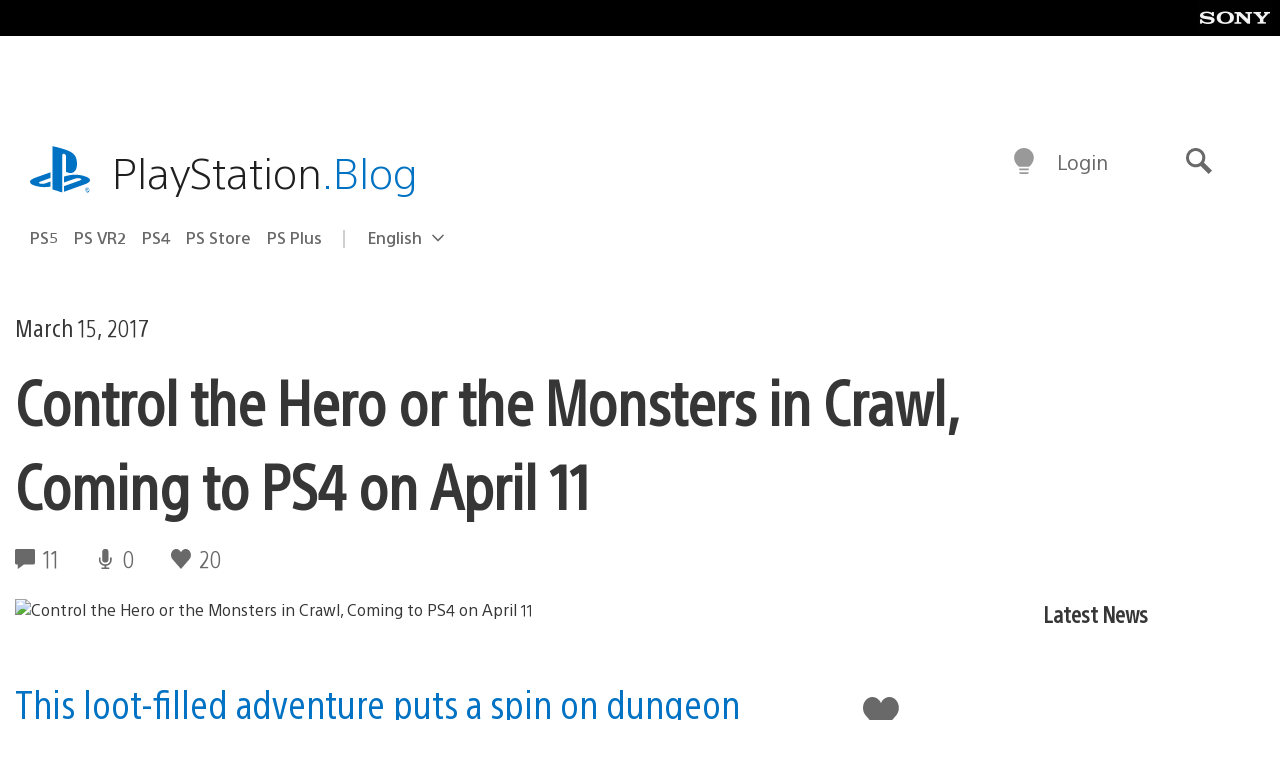

--- FILE ---
content_type: text/html; charset=UTF-8
request_url: https://blog.playstation.com/2017/03/15/control-the-hero-or-the-monsters-in-crawl-coming-to-ps4-on-april-11/
body_size: 34043
content:
<!doctype html>
<html lang="en-US" prefix="og: http://ogp.me/ns# article: http://ogp.me/ns/article#" class="no-js">
<head>
	<meta charset="UTF-8">
	<meta name="viewport" content="width=device-width, initial-scale=1, minimum-scale=1">
	<link rel="profile" href="http://gmpg.org/xfn/11">

	<script>document.documentElement.classList.remove("no-js");</script>

	<script>
		var currentDarkModeOption = localStorage.getItem( 'darkMode' );

		if ( currentDarkModeOption && currentDarkModeOption === 'dark' ) {
			document.documentElement.classList.add( 'prefers-color-mode-dark' );
		}

		if ( currentDarkModeOption && currentDarkModeOption === 'light' ) {
			document.documentElement.classList.add( 'prefers-color-mode-light' );
		}
	</script>

	<style type="text/css">
		/*! normalize.css v8.0.0 | MIT License | github.com/necolas/normalize.css */
		html{line-height:1.15;-webkit-text-size-adjust:100%}body{margin:0}link{display:none}h1{font-size:2em;margin:0.67em 0}hr{box-sizing:content-box;height:0;overflow:visible}pre{font-family:monospace, monospace;font-size:1em}a{background-color:transparent}abbr[title]{border-bottom:none;text-decoration:underline;-webkit-text-decoration:underline dotted;text-decoration:underline dotted}b,strong{font-weight:bolder}code,kbd,samp{font-family:monospace, monospace;font-size:1em}small{font-size:80%}sub,sup{font-size:75%;line-height:0;position:relative;vertical-align:baseline}sub{bottom:-0.25em}sup{top:-0.5em}img{border-style:none}button,input,optgroup,select,textarea{font-family:inherit;font-size:100%;line-height:1.15;margin:0}button,input{overflow:visible}button,select{text-transform:none}button,[type="button"],[type="reset"],[type="submit"]{-webkit-appearance:button}button::-moz-focus-inner,[type="button"]::-moz-focus-inner,[type="reset"]::-moz-focus-inner,[type="submit"]::-moz-focus-inner{border-style:none;padding:0}button:-moz-focusring,[type="button"]:-moz-focusring,[type="reset"]:-moz-focusring,[type="submit"]:-moz-focusring{outline:1px dotted ButtonText}fieldset{padding:0.35em 0.75em 0.625em}legend{box-sizing:border-box;color:inherit;display:table;max-width:100%;padding:0;white-space:normal}progress{vertical-align:baseline}textarea{overflow:auto}[type="checkbox"],[type="radio"]{box-sizing:border-box;padding:0}[type="number"]::-webkit-inner-spin-button,[type="number"]::-webkit-outer-spin-button{height:auto}[type="search"]{-webkit-appearance:textfield;outline-offset:-2px}[type="search"]::-webkit-search-decoration{-webkit-appearance:none}::-webkit-file-upload-button{-webkit-appearance:button;font:inherit}details{display:block}summary{display:list-item}template{display:none}[hidden]{display:none}
	</style>

	<script type="text/javascript" id="altis-accelerate-accelerate-js-before">
/* <![CDATA[ */
var Altis = Altis || {}; Altis.Analytics = {"Ready":false,"Loaded":false,"Consent":{"CookiePrefix":"wp_consent","Enabled":true,"Allowed":["functional","statistics-anonymous"]},"Config":{"LogEndpoint":"https:\/\/eu.accelerate.altis.cloud\/log","AppId":"a5470797cb9b49b3a8cdb698a4bbcb95","ExcludeBots":true},"Noop":true,"Data":{"Endpoint":{},"AppPackageName":"playstationblog","AppVersion":"","SiteName":"PlayStation.Blog","Attributes":{"postType":"post","postId":189478,"author":"bcumming","authorId":"1307544","blog":"https:\/\/blog.playstation.com","network":"https:\/\/blog.playstation.com\/","blogId":1,"networkId":1},"Metrics":{}},"Audiences":[{"id":4063475720,"config":{"include":"all","groups":[{"include":"any","rules":[{"field":"endpoint.Location.Country","operator":"=","value":"AR","type":"string"},{"field":"endpoint.Location.Country","operator":"=","value":"BO","type":"string"},{"field":"endpoint.Location.Country","operator":"=","value":"BR","type":"string"},{"field":"endpoint.Location.Country","operator":"=","value":"CL","type":"string"},{"field":"endpoint.Location.Country","operator":"=","value":"CO","type":"string"},{"field":"endpoint.Location.Country","operator":"=","value":"CR","type":"string"},{"field":"endpoint.Location.Country","operator":"=","value":"DO","type":"string"},{"field":"endpoint.Location.Country","operator":"=","value":"EC","type":"string"},{"field":"endpoint.Location.Country","operator":"=","value":"SV","type":"string"},{"field":"endpoint.Location.Country","operator":"=","value":"GT","type":"string"},{"field":"endpoint.Location.Country","operator":"=","value":"HN","type":"string"},{"field":"endpoint.Location.Country","operator":"=","value":"MX","type":"string"},{"field":"endpoint.Location.Country","operator":"=","value":"NI","type":"string"},{"field":"endpoint.Location.Country","operator":"=","value":"PA","type":"string"},{"field":"endpoint.Location.Country","operator":"=","value":"PY","type":"string"},{"field":"endpoint.Location.Country","operator":"=","value":"PE","type":"string"},{"field":"endpoint.Location.Country","operator":"=","value":"UY","type":"string"},{"field":"endpoint.Location.Country","operator":"=","value":"VE","type":"string"}]}]}},{"id":202360640,"config":{"include":"all","groups":[{"include":"any","rules":[{"field":"endpoint.Location.Country","operator":"=","value":"AE","type":"string"},{"field":"endpoint.Location.Country","operator":"=","value":"AD","type":"string"},{"field":"endpoint.Location.Country","operator":"=","value":"AL","type":"string"},{"field":"endpoint.Location.Country","operator":"=","value":"AM","type":"string"},{"field":"endpoint.Location.Country","operator":"=","value":"AO","type":"string"},{"field":"endpoint.Location.Country","operator":"=","value":"AT","type":"string"},{"field":"endpoint.Location.Country","operator":"=","value":"AU","type":"string"},{"field":"endpoint.Location.Country","operator":"=","value":"AZ","type":"string"},{"field":"endpoint.Location.Country","operator":"=","value":"BA","type":"string"},{"field":"endpoint.Location.Country","operator":"=","value":"BD","type":"string"},{"field":"endpoint.Location.Country","operator":"=","value":"BE","type":"string"},{"field":"endpoint.Location.Country","operator":"=","value":"BG","type":"string"},{"field":"endpoint.Location.Country","operator":"=","value":"BH","type":"string"},{"field":"endpoint.Location.Country","operator":"=","value":"BW","type":"string"},{"field":"endpoint.Location.Country","operator":"=","value":"BY","type":"string"},{"field":"endpoint.Location.Country","operator":"=","value":"CD","type":"string"},{"field":"endpoint.Location.Country","operator":"=","value":"CH","type":"string"},{"field":"endpoint.Location.Country","operator":"=","value":"CM","type":"string"},{"field":"endpoint.Location.Country","operator":"=","value":"CY","type":"string"},{"field":"endpoint.Location.Country","operator":"=","value":"CZ","type":"string"},{"field":"endpoint.Location.Country","operator":"=","value":"DE","type":"string"},{"field":"endpoint.Location.Country","operator":"=","value":"DK","type":"string"},{"field":"endpoint.Location.Country","operator":"=","value":"DJ","type":"string"},{"field":"endpoint.Location.Country","operator":"=","value":"DZ","type":"string"},{"field":"endpoint.Location.Country","operator":"=","value":"EE","type":"string"},{"field":"endpoint.Location.Country","operator":"=","value":"EG","type":"string"},{"field":"endpoint.Location.Country","operator":"=","value":"ES","type":"string"},{"field":"endpoint.Location.Country","operator":"=","value":"ET","type":"string"},{"field":"endpoint.Location.Country","operator":"=","value":"FI","type":"string"},{"field":"endpoint.Location.Country","operator":"=","value":"FJ","type":"string"},{"field":"endpoint.Location.Country","operator":"=","value":"FR","type":"string"},{"field":"endpoint.Location.Country","operator":"=","value":"GB","type":"string"},{"field":"endpoint.Location.Country","operator":"=","value":"GE","type":"string"},{"field":"endpoint.Location.Country","operator":"=","value":"GH","type":"string"},{"field":"endpoint.Location.Country","operator":"=","value":"GI","type":"string"},{"field":"endpoint.Location.Country","operator":"=","value":"GR","type":"string"},{"field":"endpoint.Location.Country","operator":"=","value":"HU","type":"string"},{"field":"endpoint.Location.Country","operator":"=","value":"HR","type":"string"},{"field":"endpoint.Location.Country","operator":"=","value":"IE","type":"string"},{"field":"endpoint.Location.Country","operator":"=","value":"IL","type":"string"},{"field":"endpoint.Location.Country","operator":"=","value":"IN","type":"string"},{"field":"endpoint.Location.Country","operator":"=","value":"IS","type":"string"},{"field":"endpoint.Location.Country","operator":"=","value":"IT","type":"string"},{"field":"endpoint.Location.Country","operator":"=","value":"JO","type":"string"},{"field":"endpoint.Location.Country","operator":"=","value":"KE","type":"string"},{"field":"endpoint.Location.Country","operator":"=","value":"KG","type":"string"},{"field":"endpoint.Location.Country","operator":"=","value":"KW","type":"string"},{"field":"endpoint.Location.Country","operator":"=","value":"KZ","type":"string"},{"field":"endpoint.Location.Country","operator":"=","value":"LB","type":"string"},{"field":"endpoint.Location.Country","operator":"=","value":"LI","type":"string"},{"field":"endpoint.Location.Country","operator":"=","value":"LT","type":"string"},{"field":"endpoint.Location.Country","operator":"=","value":"LU","type":"string"},{"field":"endpoint.Location.Country","operator":"=","value":"LV","type":"string"},{"field":"endpoint.Location.Country","operator":"=","value":"MA","type":"string"},{"field":"endpoint.Location.Country","operator":"=","value":"MC","type":"string"},{"field":"endpoint.Location.Country","operator":"=","value":"MD","type":"string"},{"field":"endpoint.Location.Country","operator":"=","value":"ME","type":"string"},{"field":"endpoint.Location.Country","operator":"=","value":"MG","type":"string"},{"field":"endpoint.Location.Country","operator":"=","value":"MK","type":"string"},{"field":"endpoint.Location.Country","operator":"=","value":"MT","type":"string"},{"field":"endpoint.Location.Country","operator":"=","value":"MU","type":"string"},{"field":"endpoint.Location.Country","operator":"=","value":"MW","type":"string"},{"field":"endpoint.Location.Country","operator":"=","value":"MZ","type":"string"},{"field":"endpoint.Location.Country","operator":"=","value":"NA","type":"string"},{"field":"endpoint.Location.Country","operator":"=","value":"NG","type":"string"},{"field":"endpoint.Location.Country","operator":"=","value":"NL","type":"string"},{"field":"endpoint.Location.Country","operator":"=","value":"NO","type":"string"},{"field":"endpoint.Location.Country","operator":"=","value":"NZ","type":"string"},{"field":"endpoint.Location.Country","operator":"=","value":"OM","type":"string"},{"field":"endpoint.Location.Country","operator":"=","value":"PG","type":"string"},{"field":"endpoint.Location.Country","operator":"=","value":"PK","type":"string"},{"field":"endpoint.Location.Country","operator":"=","value":"PL","type":"string"},{"field":"endpoint.Location.Country","operator":"=","value":"PT","type":"string"},{"field":"endpoint.Location.Country","operator":"=","value":"QA","type":"string"},{"field":"endpoint.Location.Country","operator":"=","value":"RO","type":"string"},{"field":"endpoint.Location.Country","operator":"=","value":"RS","type":"string"},{"field":"endpoint.Location.Country","operator":"=","value":"RU","type":"string"},{"field":"endpoint.Location.Country","operator":"=","value":"SA","type":"string"},{"field":"endpoint.Location.Country","operator":"=","value":"SE","type":"string"},{"field":"endpoint.Location.Country","operator":"=","value":"SI","type":"string"},{"field":"endpoint.Location.Country","operator":"=","value":"SK","type":"string"},{"field":"endpoint.Location.Country","operator":"=","value":"SM","type":"string"},{"field":"endpoint.Location.Country","operator":"=","value":"SN","type":"string"},{"field":"endpoint.Location.Country","operator":"=","value":"SO","type":"string"},{"field":"endpoint.Location.Country","operator":"=","value":"SZ","type":"string"},{"field":"endpoint.Location.Country","operator":"=","value":"TJ","type":"string"},{"field":"endpoint.Location.Country","operator":"=","value":"TM","type":"string"},{"field":"endpoint.Location.Country","operator":"=","value":"TN","type":"string"},{"field":"endpoint.Location.Country","operator":"=","value":"TR","type":"string"},{"field":"endpoint.Location.Country","operator":"=","value":"TZ","type":"string"},{"field":"endpoint.Location.Country","operator":"=","value":"UA","type":"string"},{"field":"endpoint.Location.Country","operator":"=","value":"UG","type":"string"},{"field":"endpoint.Location.Country","operator":"=","value":"UK","type":"string"},{"field":"endpoint.Location.Country","operator":"=","value":"UZ","type":"string"},{"field":"endpoint.Location.Country","operator":"=","value":"VA","type":"string"},{"field":"endpoint.Location.Country","operator":"=","value":"XK","type":"string"},{"field":"endpoint.Location.Country","operator":"=","value":"YE","type":"string"},{"field":"endpoint.Location.Country","operator":"=","value":"ZA","type":"string"},{"field":"endpoint.Location.Country","operator":"=","value":"ZM","type":"string"},{"field":"endpoint.Location.Country","operator":"=","value":"ZW","type":"string"}]}]}},{"id":493781949,"config":{"include":"all","groups":[{"include":"any","rules":[{"field":"endpoint.Location.Country","operator":"=","value":"SG","type":"string"},{"field":"endpoint.Location.Country","operator":"=","value":"ID","type":"string"},{"field":"endpoint.Location.Country","operator":"=","value":"MY","type":"string"},{"field":"endpoint.Location.Country","operator":"=","value":"TH","type":"string"},{"field":"endpoint.Location.Country","operator":"=","value":"PH","type":"string"},{"field":"endpoint.Location.Country","operator":"=","value":"VN","type":"string"}]}]}},{"id":740343651,"config":{"include":"all","groups":[{"include":"any","rules":[{"field":"endpoint.Location.Country","operator":"=","value":"AL","type":"string"},{"field":"endpoint.Location.Country","operator":"=","value":"AT","type":"string"},{"field":"endpoint.Location.Country","operator":"=","value":"BA","type":"string"},{"field":"endpoint.Location.Country","operator":"=","value":"BE","type":"string"},{"field":"endpoint.Location.Country","operator":"=","value":"BG","type":"string"},{"field":"endpoint.Location.Country","operator":"=","value":"CH","type":"string"},{"field":"endpoint.Location.Country","operator":"=","value":"CY","type":"string"},{"field":"endpoint.Location.Country","operator":"=","value":"CZ","type":"string"},{"field":"endpoint.Location.Country","operator":"=","value":"DK","type":"string"},{"field":"endpoint.Location.Country","operator":"=","value":"EE","type":"string"},{"field":"endpoint.Location.Country","operator":"=","value":"ES","type":"string"},{"field":"endpoint.Location.Country","operator":"=","value":"FI","type":"string"},{"field":"endpoint.Location.Country","operator":"=","value":"FR","type":"string"},{"field":"endpoint.Location.Country","operator":"=","value":"GB","type":"string"},{"field":"endpoint.Location.Country","operator":"=","value":"GI","type":"string"},{"field":"endpoint.Location.Country","operator":"=","value":"GR","type":"string"},{"field":"endpoint.Location.Country","operator":"=","value":"HU","type":"string"},{"field":"endpoint.Location.Country","operator":"=","value":"HR","type":"string"},{"field":"endpoint.Location.Country","operator":"=","value":"IE","type":"string"},{"field":"endpoint.Location.Country","operator":"=","value":"IL","type":"string"},{"field":"endpoint.Location.Country","operator":"=","value":"IN","type":"string"},{"field":"endpoint.Location.Country","operator":"=","value":"IS","type":"string"},{"field":"endpoint.Location.Country","operator":"=","value":"IT","type":"string"},{"field":"endpoint.Location.Country","operator":"=","value":"JO","type":"string"},{"field":"endpoint.Location.Country","operator":"=","value":"KW","type":"string"},{"field":"endpoint.Location.Country","operator":"=","value":"LB","type":"string"},{"field":"endpoint.Location.Country","operator":"=","value":"LT","type":"string"},{"field":"endpoint.Location.Country","operator":"=","value":"LU","type":"string"},{"field":"endpoint.Location.Country","operator":"=","value":"LV","type":"string"},{"field":"endpoint.Location.Country","operator":"=","value":"MA","type":"string"},{"field":"endpoint.Location.Country","operator":"=","value":"MC","type":"string"},{"field":"endpoint.Location.Country","operator":"=","value":"MD","type":"string"},{"field":"endpoint.Location.Country","operator":"=","value":"ME","type":"string"},{"field":"endpoint.Location.Country","operator":"=","value":"MK","type":"string"},{"field":"endpoint.Location.Country","operator":"=","value":"MT","type":"string"},{"field":"endpoint.Location.Country","operator":"=","value":"NL","type":"string"},{"field":"endpoint.Location.Country","operator":"=","value":"NO","type":"string"},{"field":"endpoint.Location.Country","operator":"=","value":"OM","type":"string"},{"field":"endpoint.Location.Country","operator":"=","value":"PL","type":"string"},{"field":"endpoint.Location.Country","operator":"=","value":"PT","type":"string"},{"field":"endpoint.Location.Country","operator":"=","value":"QA","type":"string"},{"field":"endpoint.Location.Country","operator":"=","value":"RO","type":"string"},{"field":"endpoint.Location.Country","operator":"=","value":"RS","type":"string"},{"field":"endpoint.Location.Country","operator":"=","value":"SE","type":"string"},{"field":"endpoint.Location.Country","operator":"=","value":"SI","type":"string"},{"field":"endpoint.Location.Country","operator":"=","value":"SK","type":"string"},{"field":"endpoint.Location.Country","operator":"=","value":"SM","type":"string"},{"field":"endpoint.Location.Country","operator":"=","value":"TR","type":"string"},{"field":"endpoint.Location.Country","operator":"=","value":"UA","type":"string"},{"field":"endpoint.Location.Country","operator":"=","value":"UK","type":"string"},{"field":"endpoint.Location.Country","operator":"=","value":"VA","type":"string"}]}]}},{"id":4079745168,"config":{"include":"all","groups":[{"include":"any","rules":[{"field":"endpoint.Location.Country","operator":"=","value":"CA","type":"string"},{"field":"endpoint.Location.Country","operator":"=","value":"US","type":"string"}]}]}},{"id":410476,"config":{"include":"all","groups":[{"include":"any","rules":[{"field":"endpoint.Location.Country","operator":"=","value":"GB","type":"string"},{"field":"endpoint.Location.Country","operator":"=","value":"FR","type":"string"},{"field":"endpoint.Location.Country","operator":"=","value":"IT","type":"string"},{"field":"endpoint.Location.Country","operator":"=","value":"IE","type":"string"},{"field":"endpoint.Location.Country","operator":"=","value":"DE","type":"string"},{"field":"endpoint.Location.Country","operator":"=","value":"PT","type":"string"},{"field":"endpoint.Location.Country","operator":"=","value":"ES","type":"string"}]}]}},{"id":352703,"config":{"include":"all","groups":[{"include":"any","rules":[{"field":"endpoint.Location.Country","operator":"=","value":"US","type":"string"}]}]}},{"id":382577,"config":{"include":"all","groups":[{"include":"any","rules":[{"field":"attributes.referer","operator":"*=","value":"https:\/\/t.co\/","type":"string"},{"field":"attributes.referer","operator":"*=","value":"http:\/\/m.facebook.com\/","type":"string"},{"field":"attributes.referer","operator":"*=","value":"https:\/\/lm.facebook.com\/","type":"string"},{"field":"attributes.referer","operator":"*=","value":"https:\/\/l.facebook.com\/","type":"string"},{"field":"attributes.referer","operator":"*=","value":"facebook","type":"string"},{"field":"attributes.referer","operator":"*=","value":"twitter","type":"string"},{"field":"attributes.referer","operator":"*=","value":"https:\/\/l.instagram.com\/","type":"string"},{"field":"attributes.referer","operator":"*=","value":"https:\/\/out.reddit.com\/","type":"string"},{"field":"attributes.referer","operator":"*=","value":"https:\/\/old.reddit.com\/","type":"string"}]},{"include":"any","rules":[{"field":"endpoint.Demographic.Device","operator":"!=","value":"desktop","type":"string"}]},{"include":"any","rules":[{"field":"endpoint.Location.Country","operator":"=","value":"US","type":"string"}]}]}},{"id":381190,"config":{"include":"all","groups":[{"include":"any","rules":[{"field":"endpoint.Location.Country","operator":"=","value":"NL","type":"string"}]}]}},{"id":381188,"config":{"include":"all","groups":[{"include":"any","rules":[{"field":"endpoint.Location.Country","operator":"=","value":"BE","type":"string"}]}]}},{"id":381187,"config":{"include":"all","groups":[{"include":"any","rules":[{"field":"endpoint.Location.Country","operator":"=","value":"LU","type":"string"}]}]}},{"id":381185,"config":{"include":"all","groups":[{"include":"any","rules":[{"field":"endpoint.Location.Country","operator":"=","value":"JP","type":"string"}]}]}},{"id":379087,"config":{"include":"all","groups":[{"include":"any","rules":[{"field":"endpoint.Location.Country","operator":"=","value":"VN","type":"string"}]}]}},{"id":379084,"config":{"include":"all","groups":[{"include":"any","rules":[{"field":"endpoint.Location.Country","operator":"=","value":"PH","type":"string"}]}]}},{"id":379081,"config":{"include":"all","groups":[{"include":"any","rules":[{"field":"endpoint.Location.Country","operator":"=","value":"DE","type":"string"}]}]}},{"id":379078,"config":{"include":"all","groups":[{"include":"any","rules":[{"field":"endpoint.Location.Country","operator":"=","value":"FR","type":"string"}]}]}},{"id":379075,"config":{"include":"all","groups":[{"include":"any","rules":[{"field":"endpoint.Location.Country","operator":"=","value":"ID","type":"string"}]}]}},{"id":379072,"config":{"include":"all","groups":[{"include":"any","rules":[{"field":"endpoint.Location.Country","operator":"=","value":"MY","type":"string"}]}]}},{"id":353922,"config":{"include":"all","groups":[{"include":"any","rules":[{"field":"endpoint.Location.Country","operator":"=","value":"US","type":"string"},{"field":"endpoint.Location.Country","operator":"=","value":"CA","type":"string"}]}]}},{"id":378934,"config":{"include":"all","groups":[{"include":"any","rules":[{"field":"endpoint.Location.Country","operator":"=","value":"CA","type":"string"}]}]}},{"id":378481,"config":{"include":"all","groups":[{"include":"any","rules":[{"field":"endpoint.Location.Country","operator":"=","value":"SG","type":"string"}]},{"include":"any","rules":[{"field":"endpoint.Location.Country","operator":"=","value":"MY","type":"string"}]},{"include":"any","rules":[{"field":"endpoint.Location.Country","operator":"=","value":"TH","type":"string"}]},{"include":"any","rules":[{"field":"endpoint.Location.Country","operator":"=","value":"ID","type":"string"}]}]}},{"id":378031,"config":{"include":"all","groups":[{"include":"any","rules":[{"field":"endpoint.Location.Country","operator":"=","value":"TH","type":"string"}]}]}},{"id":378033,"config":{"include":"all","groups":[{"include":"any","rules":[{"field":"endpoint.Location.Country","operator":"=","value":"SG","type":"string"},{"field":"endpoint.Location.Country","operator":"=","value":"PH","type":"string"},{"field":"endpoint.Location.Country","operator":"=","value":"VN","type":"string"}]}]}},{"id":377600,"config":{"include":"all","groups":[{"include":"any","rules":[{"field":"endpoint.Location.Country","operator":"=","value":"MY","type":"string"},{"field":"endpoint.Location.Country","operator":"=","value":"ID","type":"string"}]}]}},{"id":377599,"config":{"include":"all","groups":[{"include":"any","rules":[{"field":"endpoint.Location.Country","operator":"=","value":"SG","type":"string"},{"field":"endpoint.Location.Country","operator":"=","value":"TH","type":"string"},{"field":"endpoint.Location.Country","operator":"=","value":"PH","type":"string"},{"field":"endpoint.Location.Country","operator":"=","value":"VN","type":"string"}]}]}},{"id":377562,"config":{"include":"all","groups":[{"include":"any","rules":[{"field":"endpoint.Location.Country","operator":"=","value":"GB","type":"string"}]}]}},{"id":377546,"config":{"include":"all","groups":[{"include":"any","rules":[{"field":"endpoint.Location.Country","operator":"=","value":"GB","type":"string"},{"field":"endpoint.Location.Country","operator":"=","value":"FR","type":"string"},{"field":"endpoint.Location.Country","operator":"=","value":"DE","type":"string"},{"field":"endpoint.Location.Country","operator":"=","value":"BE","type":"string"}]}]}},{"id":365356,"config":{"include":"all","groups":[{"include":"any","rules":[{"field":"endpoint.Location.Country","operator":"=","value":"AT","type":"string"}]}]}},{"id":363937,"config":{"include":"all","groups":[{"include":"any","rules":[{"field":"endpoint.Location.Country","operator":"=","value":"BR","type":"string"}]}]}},{"id":363752,"config":{"include":"all","groups":[{"include":"any","rules":[{"field":"endpoint.Location.Country","operator":"=","value":"MX","type":"string"}]}]}},{"id":363750,"config":{"include":"all","groups":[{"include":"any","rules":[{"field":"endpoint.Location.Country","operator":"=","value":"AR","type":"string"},{"field":"endpoint.Location.Country","operator":"=","value":"BO","type":"string"},{"field":"endpoint.Location.Country","operator":"=","value":"CL","type":"string"},{"field":"endpoint.Location.Country","operator":"=","value":"CO","type":"string"},{"field":"endpoint.Location.Country","operator":"=","value":"CR","type":"string"},{"field":"endpoint.Location.Country","operator":"=","value":"DO","type":"string"},{"field":"endpoint.Location.Country","operator":"=","value":"EC","type":"string"},{"field":"endpoint.Location.Country","operator":"=","value":"SV","type":"string"},{"field":"endpoint.Location.Country","operator":"=","value":"GT","type":"string"},{"field":"endpoint.Location.Country","operator":"=","value":"HN","type":"string"},{"field":"endpoint.Location.Country","operator":"=","value":"MX","type":"string"},{"field":"endpoint.Location.Country","operator":"=","value":"NI","type":"string"},{"field":"endpoint.Location.Country","operator":"=","value":"PA","type":"string"},{"field":"endpoint.Location.Country","operator":"=","value":"PE","type":"string"},{"field":"endpoint.Location.Country","operator":"=","value":"VE","type":"string"},{"field":"endpoint.Location.Country","operator":"=","value":"PY","type":"string"},{"field":"endpoint.Location.Country","operator":"=","value":"UY","type":"string"}]}]}},{"id":363747,"config":{"include":"all","groups":[{"include":"any","rules":[{"field":"endpoint.Location.Country","operator":"=","value":"AR","type":"string"},{"field":"endpoint.Location.Country","operator":"=","value":"BO","type":"string"},{"field":"endpoint.Location.Country","operator":"=","value":"BR","type":"string"},{"field":"endpoint.Location.Country","operator":"=","value":"CL","type":"string"},{"field":"endpoint.Location.Country","operator":"=","value":"CO","type":"string"},{"field":"endpoint.Location.Country","operator":"=","value":"CR","type":"string"},{"field":"endpoint.Location.Country","operator":"=","value":"DO","type":"string"},{"field":"endpoint.Location.Country","operator":"=","value":"EC","type":"string"},{"field":"endpoint.Location.Country","operator":"=","value":"SV","type":"string"},{"field":"endpoint.Location.Country","operator":"=","value":"GT","type":"string"},{"field":"endpoint.Location.Country","operator":"=","value":"HN","type":"string"},{"field":"endpoint.Location.Country","operator":"=","value":"NI","type":"string"},{"field":"endpoint.Location.Country","operator":"=","value":"PA","type":"string"},{"field":"endpoint.Location.Country","operator":"=","value":"PE","type":"string"},{"field":"endpoint.Location.Country","operator":"=","value":"VE","type":"string"},{"field":"endpoint.Location.Country","operator":"=","value":"PY","type":"string"},{"field":"endpoint.Location.Country","operator":"=","value":"UY","type":"string"}]}]}},{"id":363745,"config":{"include":"any","groups":[{"include":"any","rules":[{"field":"endpoint.Location.Country","operator":"=","value":"AR","type":"string"},{"field":"endpoint.Location.Country","operator":"=","value":"BO","type":"string"},{"field":"endpoint.Location.Country","operator":"=","value":"BR","type":"string"},{"field":"endpoint.Location.Country","operator":"=","value":"CL","type":"string"},{"field":"endpoint.Location.Country","operator":"=","value":"CO","type":"string"},{"field":"endpoint.Location.Country","operator":"=","value":"CR","type":"string"},{"field":"endpoint.Location.Country","operator":"=","value":"DO","type":"string"},{"field":"endpoint.Location.Country","operator":"=","value":"EC","type":"string"},{"field":"endpoint.Location.Country","operator":"=","value":"SV","type":"string"},{"field":"endpoint.Location.Country","operator":"=","value":"GT","type":"string"},{"field":"endpoint.Location.Country","operator":"=","value":"HN","type":"string"},{"field":"endpoint.Location.Country","operator":"=","value":"MX","type":"string"},{"field":"endpoint.Location.Country","operator":"=","value":"NI","type":"string"},{"field":"endpoint.Location.Country","operator":"=","value":"PA","type":"string"},{"field":"endpoint.Location.Country","operator":"=","value":"PE","type":"string"},{"field":"endpoint.Location.Country","operator":"=","value":"VE","type":"string"},{"field":"endpoint.Location.Country","operator":"=","value":"PY","type":"string"},{"field":"endpoint.Location.Country","operator":"=","value":"UY","type":"string"}]}]}},{"id":352757,"config":{"include":"all","groups":[{"include":"any","rules":[{"field":"endpoint.Demographic.Model","operator":"=","value":"Chrome","type":"string"}]}]}},{"id":352737,"config":{"include":"all","groups":[{"include":"any","rules":[{"field":"endpoint.Location.Country","operator":"!=","value":"US","type":"string"}]}]}},{"id":352708,"config":{"include":"all","groups":[{"include":"any","rules":[{"field":"endpoint.Location.Country","operator":"=","value":"AT","type":"string"},{"field":"endpoint.Location.Country","operator":"=","value":"BE","type":"string"},{"field":"endpoint.Location.Country","operator":"=","value":"BG","type":"string"},{"field":"endpoint.Location.Country","operator":"=","value":"HR","type":"string"},{"field":"endpoint.Location.Country","operator":"=","value":"CY","type":"string"},{"field":"endpoint.Location.Country","operator":"=","value":"CZ","type":"string"},{"field":"endpoint.Location.Country","operator":"=","value":"DK","type":"string"},{"field":"endpoint.Location.Country","operator":"=","value":"EE","type":"string"},{"field":"endpoint.Location.Country","operator":"=","value":"FI","type":"string"},{"field":"endpoint.Location.Country","operator":"=","value":"FR","type":"string"},{"field":"endpoint.Location.Country","operator":"=","value":"DE","type":"string"},{"field":"endpoint.Location.Country","operator":"=","value":"GR","type":"string"},{"field":"endpoint.Location.Country","operator":"=","value":"HU","type":"string"},{"field":"endpoint.Location.Country","operator":"=","value":"IE","type":"string"},{"field":"endpoint.Location.Country","operator":"=","value":"IT","type":"string"},{"field":"endpoint.Location.Country","operator":"=","value":"LV","type":"string"},{"field":"endpoint.Location.Country","operator":"=","value":"LT","type":"string"},{"field":"endpoint.Location.Country","operator":"=","value":"LU","type":"string"},{"field":"endpoint.Location.Country","operator":"=","value":"MT","type":"string"},{"field":"endpoint.Location.Country","operator":"=","value":"NL","type":"string"},{"field":"endpoint.Location.Country","operator":"=","value":"PL","type":"string"},{"field":"endpoint.Location.Country","operator":"=","value":"PT","type":"string"},{"field":"endpoint.Location.Country","operator":"=","value":"RO","type":"string"},{"field":"endpoint.Location.Country","operator":"=","value":"SK","type":"string"},{"field":"endpoint.Location.Country","operator":"=","value":"SI","type":"string"},{"field":"endpoint.Location.Country","operator":"=","value":"ES","type":"string"},{"field":"endpoint.Location.Country","operator":"=","value":"SE","type":"string"}]}]}},{"id":352707,"config":{"include":"all","groups":[{"include":"any","rules":[{"field":"endpoint.Location.Country","operator":"=","value":"AT","type":"string"},{"field":"endpoint.Location.Country","operator":"=","value":"BE","type":"string"},{"field":"endpoint.Location.Country","operator":"=","value":"BG","type":"string"},{"field":"endpoint.Location.Country","operator":"=","value":"HR","type":"string"},{"field":"endpoint.Location.Country","operator":"=","value":"CY","type":"string"},{"field":"endpoint.Location.Country","operator":"=","value":"CZ","type":"string"},{"field":"endpoint.Location.Country","operator":"=","value":"DK","type":"string"},{"field":"endpoint.Location.Country","operator":"=","value":"EE","type":"string"},{"field":"endpoint.Location.Country","operator":"=","value":"FI","type":"string"},{"field":"endpoint.Location.Country","operator":"=","value":"FR","type":"string"},{"field":"endpoint.Location.Country","operator":"=","value":"DE","type":"string"},{"field":"endpoint.Location.Country","operator":"=","value":"GR","type":"string"},{"field":"endpoint.Location.Country","operator":"=","value":"HU","type":"string"},{"field":"endpoint.Location.Country","operator":"=","value":"IE","type":"string"},{"field":"endpoint.Location.Country","operator":"=","value":"IT","type":"string"},{"field":"endpoint.Location.Country","operator":"=","value":"LV","type":"string"},{"field":"endpoint.Location.Country","operator":"=","value":"LT","type":"string"},{"field":"endpoint.Location.Country","operator":"=","value":"LU","type":"string"},{"field":"endpoint.Location.Country","operator":"=","value":"MT","type":"string"},{"field":"endpoint.Location.Country","operator":"=","value":"NL","type":"string"},{"field":"endpoint.Location.Country","operator":"=","value":"PL","type":"string"},{"field":"endpoint.Location.Country","operator":"=","value":"PT","type":"string"},{"field":"endpoint.Location.Country","operator":"=","value":"RO","type":"string"},{"field":"endpoint.Location.Country","operator":"=","value":"SK","type":"string"},{"field":"endpoint.Location.Country","operator":"=","value":"SI","type":"string"},{"field":"endpoint.Location.Country","operator":"=","value":"ES","type":"string"},{"field":"endpoint.Location.Country","operator":"=","value":"SE","type":"string"},{"field":"endpoint.Location.Country","operator":"=","value":"AL","type":"string"},{"field":"endpoint.Location.Country","operator":"=","value":"AD","type":"string"},{"field":"endpoint.Location.Country","operator":"=","value":"AM","type":"string"},{"field":"endpoint.Location.Country","operator":"=","value":"BY","type":"string"},{"field":"endpoint.Location.Country","operator":"=","value":"BA","type":"string"},{"field":"endpoint.Location.Country","operator":"=","value":"FO","type":"string"},{"field":"endpoint.Location.Country","operator":"=","value":"GE","type":"string"},{"field":"endpoint.Location.Country","operator":"=","value":"GI","type":"string"},{"field":"endpoint.Location.Country","operator":"=","value":"IS","type":"string"},{"field":"endpoint.Location.Country","operator":"=","value":"IM","type":"string"},{"field":"endpoint.Location.Country","operator":"=","value":"XK","type":"string"},{"field":"endpoint.Location.Country","operator":"=","value":"LI","type":"string"},{"field":"endpoint.Location.Country","operator":"=","value":"MK","type":"string"},{"field":"endpoint.Location.Country","operator":"=","value":"MD","type":"string"},{"field":"endpoint.Location.Country","operator":"=","value":"MC","type":"string"},{"field":"endpoint.Location.Country","operator":"=","value":"ME","type":"string"},{"field":"endpoint.Location.Country","operator":"=","value":"NO","type":"string"},{"field":"endpoint.Location.Country","operator":"=","value":"RU","type":"string"},{"field":"endpoint.Location.Country","operator":"=","value":"SM","type":"string"},{"field":"endpoint.Location.Country","operator":"=","value":"RS","type":"string"},{"field":"endpoint.Location.Country","operator":"=","value":"CH","type":"string"},{"field":"endpoint.Location.Country","operator":"=","value":"TR","type":"string"},{"field":"endpoint.Location.Country","operator":"=","value":"UA","type":"string"},{"field":"endpoint.Location.Country","operator":"=","value":"GB","type":"string"}]}]}}]};Altis.Analytics.onReady = function ( callback ) {if ( Altis.Analytics.Ready ) {callback();} else {window.addEventListener( 'altis.analytics.ready', callback );}};Altis.Analytics.onLoad = function ( callback ) {if ( Altis.Analytics.Loaded ) {callback();} else {window.addEventListener( 'altis.analytics.loaded', callback );}};
/* ]]> */
</script>
<script type="text/javascript" src="https://eu.accelerate.altis.cloud/accelerate.3.5.2.js?ver=7f92e30756165bf9ac7e409812147ada" id="altis-accelerate-accelerate-js" async></script>
<script type="text/javascript" id="altis-accelerate-experiments-js-before">
/* <![CDATA[ */
window.Altis = window.Altis || {};window.Altis.Analytics = window.Altis.Analytics || {};window.Altis.Analytics.Experiments = window.Altis.Analytics.Experiments || {};window.Altis.Analytics.Experiments.BuildURL = "https:\/\/blog.playstation.com\/content\/mu-plugins\/altis-accelerate\/build";window.Altis.Analytics.Experiments.Goals = {"engagement":{"name":"engagement","event":"click","label":"Engagement (Default)","selector":"a,input[type=\"button\"],input[type=\"submit\"],input[type=\"image\"],button,area","closest":null,"args":{"validation_message":"You need to add at least one clickable element or a form to track conversions."}},"click_any_link":{"name":"click_any_link","event":"click","label":"Click on any link","selector":"a","closest":null,"args":{"validation_message":"You need to add at least one link to this content to track conversions."}},"submit_form":{"name":"submit_form","event":"submit","label":"Submit a form","selector":"form","closest":null,"args":{"validation_message":"You need to add a form to this content to track conversions."}}};
/* ]]> */
</script>
<script type="text/javascript" src="https://blog.playstation.com/content/mu-plugins/altis-accelerate/build/experiments.5a093149.js?ver=7f92e30756165bf9ac7e409812147ada" id="altis-accelerate-experiments-js" async></script>
<title>Control the Hero or the Monsters in Crawl, Coming to PS4 on April 11 &#8211; PlayStation.Blog</title>
<meta name='robots' content='max-image-preview:large' />
<link rel='preconnect' href='https://cdn.cookielaw.org' />
<link rel="alternate" type="application/rss+xml" title="PlayStation.Blog &raquo; Feed" href="http://feeds.feedburner.com/psblog" />
<link rel="alternate" type="application/rss+xml" title="PlayStation.Blog &raquo; Comments Feed" href="http://feeds.feedburner.com/psblog" />
<link rel="alternate" type="application/rss+xml" title="PlayStation.Blog &raquo; Control the Hero or the Monsters in Crawl, Coming to PS4 on April 11 Comments Feed" href="https://blog.playstation.com/2017/03/15/control-the-hero-or-the-monsters-in-crawl-coming-to-ps4-on-april-11/feed/" />
<style id='classic-theme-styles-inline-css' type='text/css'>
/*! This file is auto-generated */
.wp-block-button__link{color:#fff;background-color:#32373c;border-radius:9999px;box-shadow:none;text-decoration:none;padding:calc(.667em + 2px) calc(1.333em + 2px);font-size:1.125em}.wp-block-file__button{background:#32373c;color:#fff;text-decoration:none}
</style>
<style id='global-styles-inline-css' type='text/css'>
:root{--wp--preset--aspect-ratio--square: 1;--wp--preset--aspect-ratio--4-3: 4/3;--wp--preset--aspect-ratio--3-4: 3/4;--wp--preset--aspect-ratio--3-2: 3/2;--wp--preset--aspect-ratio--2-3: 2/3;--wp--preset--aspect-ratio--16-9: 16/9;--wp--preset--aspect-ratio--9-16: 9/16;--wp--preset--color--black: #1f1f1f;--wp--preset--color--cyan-bluish-gray: #abb8c3;--wp--preset--color--white: #fff;--wp--preset--color--pale-pink: #f78da7;--wp--preset--color--vivid-red: #cf2e2e;--wp--preset--color--luminous-vivid-orange: #ff6900;--wp--preset--color--luminous-vivid-amber: #fcb900;--wp--preset--color--light-green-cyan: #7bdcb5;--wp--preset--color--vivid-green-cyan: #00d084;--wp--preset--color--pale-cyan-blue: #8ed1fc;--wp--preset--color--vivid-cyan-blue: #0693e3;--wp--preset--color--vivid-purple: #9b51e0;--wp--preset--color--dark-grey: #363636;--wp--preset--color--grey: #999;--wp--preset--color--satin-blue: #0072c3;--wp--preset--color--light-blue: #00a2ff;--wp--preset--color--dark-blue: #002f67;--wp--preset--color--pale-blue: var( --pale-blue );--wp--preset--gradient--vivid-cyan-blue-to-vivid-purple: linear-gradient(135deg,rgba(6,147,227,1) 0%,rgb(155,81,224) 100%);--wp--preset--gradient--light-green-cyan-to-vivid-green-cyan: linear-gradient(135deg,rgb(122,220,180) 0%,rgb(0,208,130) 100%);--wp--preset--gradient--luminous-vivid-amber-to-luminous-vivid-orange: linear-gradient(135deg,rgba(252,185,0,1) 0%,rgba(255,105,0,1) 100%);--wp--preset--gradient--luminous-vivid-orange-to-vivid-red: linear-gradient(135deg,rgba(255,105,0,1) 0%,rgb(207,46,46) 100%);--wp--preset--gradient--very-light-gray-to-cyan-bluish-gray: linear-gradient(135deg,rgb(238,238,238) 0%,rgb(169,184,195) 100%);--wp--preset--gradient--cool-to-warm-spectrum: linear-gradient(135deg,rgb(74,234,220) 0%,rgb(151,120,209) 20%,rgb(207,42,186) 40%,rgb(238,44,130) 60%,rgb(251,105,98) 80%,rgb(254,248,76) 100%);--wp--preset--gradient--blush-light-purple: linear-gradient(135deg,rgb(255,206,236) 0%,rgb(152,150,240) 100%);--wp--preset--gradient--blush-bordeaux: linear-gradient(135deg,rgb(254,205,165) 0%,rgb(254,45,45) 50%,rgb(107,0,62) 100%);--wp--preset--gradient--luminous-dusk: linear-gradient(135deg,rgb(255,203,112) 0%,rgb(199,81,192) 50%,rgb(65,88,208) 100%);--wp--preset--gradient--pale-ocean: linear-gradient(135deg,rgb(255,245,203) 0%,rgb(182,227,212) 50%,rgb(51,167,181) 100%);--wp--preset--gradient--electric-grass: linear-gradient(135deg,rgb(202,248,128) 0%,rgb(113,206,126) 100%);--wp--preset--gradient--midnight: linear-gradient(135deg,rgb(2,3,129) 0%,rgb(40,116,252) 100%);--wp--preset--font-size--small: 13px;--wp--preset--font-size--medium: 20px;--wp--preset--font-size--large: 36px;--wp--preset--font-size--x-large: 42px;--wp--preset--spacing--20: 0.44rem;--wp--preset--spacing--30: 0.67rem;--wp--preset--spacing--40: 1rem;--wp--preset--spacing--50: 1.5rem;--wp--preset--spacing--60: 2.25rem;--wp--preset--spacing--70: 3.38rem;--wp--preset--spacing--80: 5.06rem;--wp--preset--shadow--natural: 6px 6px 9px rgba(0, 0, 0, 0.2);--wp--preset--shadow--deep: 12px 12px 50px rgba(0, 0, 0, 0.4);--wp--preset--shadow--sharp: 6px 6px 0px rgba(0, 0, 0, 0.2);--wp--preset--shadow--outlined: 6px 6px 0px -3px rgba(255, 255, 255, 1), 6px 6px rgba(0, 0, 0, 1);--wp--preset--shadow--crisp: 6px 6px 0px rgba(0, 0, 0, 1);}:where(.is-layout-flex){gap: 0.5em;}:where(.is-layout-grid){gap: 0.5em;}body .is-layout-flex{display: flex;}.is-layout-flex{flex-wrap: wrap;align-items: center;}.is-layout-flex > :is(*, div){margin: 0;}body .is-layout-grid{display: grid;}.is-layout-grid > :is(*, div){margin: 0;}:where(.wp-block-columns.is-layout-flex){gap: 2em;}:where(.wp-block-columns.is-layout-grid){gap: 2em;}:where(.wp-block-post-template.is-layout-flex){gap: 1.25em;}:where(.wp-block-post-template.is-layout-grid){gap: 1.25em;}.has-black-color{color: var(--wp--preset--color--black) !important;}.has-cyan-bluish-gray-color{color: var(--wp--preset--color--cyan-bluish-gray) !important;}.has-white-color{color: var(--wp--preset--color--white) !important;}.has-pale-pink-color{color: var(--wp--preset--color--pale-pink) !important;}.has-vivid-red-color{color: var(--wp--preset--color--vivid-red) !important;}.has-luminous-vivid-orange-color{color: var(--wp--preset--color--luminous-vivid-orange) !important;}.has-luminous-vivid-amber-color{color: var(--wp--preset--color--luminous-vivid-amber) !important;}.has-light-green-cyan-color{color: var(--wp--preset--color--light-green-cyan) !important;}.has-vivid-green-cyan-color{color: var(--wp--preset--color--vivid-green-cyan) !important;}.has-pale-cyan-blue-color{color: var(--wp--preset--color--pale-cyan-blue) !important;}.has-vivid-cyan-blue-color{color: var(--wp--preset--color--vivid-cyan-blue) !important;}.has-vivid-purple-color{color: var(--wp--preset--color--vivid-purple) !important;}.has-black-background-color{background-color: var(--wp--preset--color--black) !important;}.has-cyan-bluish-gray-background-color{background-color: var(--wp--preset--color--cyan-bluish-gray) !important;}.has-white-background-color{background-color: var(--wp--preset--color--white) !important;}.has-pale-pink-background-color{background-color: var(--wp--preset--color--pale-pink) !important;}.has-vivid-red-background-color{background-color: var(--wp--preset--color--vivid-red) !important;}.has-luminous-vivid-orange-background-color{background-color: var(--wp--preset--color--luminous-vivid-orange) !important;}.has-luminous-vivid-amber-background-color{background-color: var(--wp--preset--color--luminous-vivid-amber) !important;}.has-light-green-cyan-background-color{background-color: var(--wp--preset--color--light-green-cyan) !important;}.has-vivid-green-cyan-background-color{background-color: var(--wp--preset--color--vivid-green-cyan) !important;}.has-pale-cyan-blue-background-color{background-color: var(--wp--preset--color--pale-cyan-blue) !important;}.has-vivid-cyan-blue-background-color{background-color: var(--wp--preset--color--vivid-cyan-blue) !important;}.has-vivid-purple-background-color{background-color: var(--wp--preset--color--vivid-purple) !important;}.has-black-border-color{border-color: var(--wp--preset--color--black) !important;}.has-cyan-bluish-gray-border-color{border-color: var(--wp--preset--color--cyan-bluish-gray) !important;}.has-white-border-color{border-color: var(--wp--preset--color--white) !important;}.has-pale-pink-border-color{border-color: var(--wp--preset--color--pale-pink) !important;}.has-vivid-red-border-color{border-color: var(--wp--preset--color--vivid-red) !important;}.has-luminous-vivid-orange-border-color{border-color: var(--wp--preset--color--luminous-vivid-orange) !important;}.has-luminous-vivid-amber-border-color{border-color: var(--wp--preset--color--luminous-vivid-amber) !important;}.has-light-green-cyan-border-color{border-color: var(--wp--preset--color--light-green-cyan) !important;}.has-vivid-green-cyan-border-color{border-color: var(--wp--preset--color--vivid-green-cyan) !important;}.has-pale-cyan-blue-border-color{border-color: var(--wp--preset--color--pale-cyan-blue) !important;}.has-vivid-cyan-blue-border-color{border-color: var(--wp--preset--color--vivid-cyan-blue) !important;}.has-vivid-purple-border-color{border-color: var(--wp--preset--color--vivid-purple) !important;}.has-vivid-cyan-blue-to-vivid-purple-gradient-background{background: var(--wp--preset--gradient--vivid-cyan-blue-to-vivid-purple) !important;}.has-light-green-cyan-to-vivid-green-cyan-gradient-background{background: var(--wp--preset--gradient--light-green-cyan-to-vivid-green-cyan) !important;}.has-luminous-vivid-amber-to-luminous-vivid-orange-gradient-background{background: var(--wp--preset--gradient--luminous-vivid-amber-to-luminous-vivid-orange) !important;}.has-luminous-vivid-orange-to-vivid-red-gradient-background{background: var(--wp--preset--gradient--luminous-vivid-orange-to-vivid-red) !important;}.has-very-light-gray-to-cyan-bluish-gray-gradient-background{background: var(--wp--preset--gradient--very-light-gray-to-cyan-bluish-gray) !important;}.has-cool-to-warm-spectrum-gradient-background{background: var(--wp--preset--gradient--cool-to-warm-spectrum) !important;}.has-blush-light-purple-gradient-background{background: var(--wp--preset--gradient--blush-light-purple) !important;}.has-blush-bordeaux-gradient-background{background: var(--wp--preset--gradient--blush-bordeaux) !important;}.has-luminous-dusk-gradient-background{background: var(--wp--preset--gradient--luminous-dusk) !important;}.has-pale-ocean-gradient-background{background: var(--wp--preset--gradient--pale-ocean) !important;}.has-electric-grass-gradient-background{background: var(--wp--preset--gradient--electric-grass) !important;}.has-midnight-gradient-background{background: var(--wp--preset--gradient--midnight) !important;}.has-small-font-size{font-size: var(--wp--preset--font-size--small) !important;}.has-medium-font-size{font-size: var(--wp--preset--font-size--medium) !important;}.has-large-font-size{font-size: var(--wp--preset--font-size--large) !important;}.has-x-large-font-size{font-size: var(--wp--preset--font-size--x-large) !important;}
:where(.wp-block-post-template.is-layout-flex){gap: 1.25em;}:where(.wp-block-post-template.is-layout-grid){gap: 1.25em;}
:where(.wp-block-columns.is-layout-flex){gap: 2em;}:where(.wp-block-columns.is-layout-grid){gap: 2em;}
:root :where(.wp-block-pullquote){font-size: 1.5em;line-height: 1.6;}
</style>
<link rel='stylesheet' id='1b0fd6df7fce86818b00b323539e6cb8-css' integrity='sha384-xFUDp/EkncdIOxQVD+eAwevr9ngEYoY5RhPUrdi84QfY7PtZEJz76g2Vl0L02X/U' href='https://blog.playstation.com/content/themes/playstation-2018/css/c598390f7bbb52fd59bf-main.css' type='text/css' media='all' />
<link rel='stylesheet' id='5db220e71f01d26129370e1ae7341d2c-css' integrity='sha384-7qSCtNZ5uZZFHdCT9oek0ADNGS4hd38qrfSCFLowigHtx3KyKTygpkt1XIhQ4kI/' href='https://blog.playstation.com/content/themes/playstation-2018/css/c598390f7bbb52fd59bf-singular.css' type='text/css' media='all' />
<script type="text/javascript" src="https://cdn.cookielaw.org/consent/0194a27f-57a3-7617-afa7-86ca2a2123a3/OtAutoBlock.js?ver=1.0" id="onetrust-cookie-notice-js"></script>
<script type="text/javascript" src="https://cdn.cookielaw.org/scripttemplates/otSDKStub.js?ver=1.0" id="onetrust-stub-js" data-domain-script="0194a27f-57a3-7617-afa7-86ca2a2123a3"></script>
<script type="text/javascript" id="onetrust-stub-js-after">
/* <![CDATA[ */
	const onUserData = new Promise( ( resolve ) => {
		window.addEventListener( 'noUserData', () => {
			resolve( {
				id: null,
				plus: null
			} );
		} );

		window.addEventListener( 'getUserData', ( data ) => {
			userData = data.detail;

			resolve( {
				id: userData?.psnID,
				plus: userData?.psPlus
			} );
		} );
	} );

	window.OptanonWrapper = () => {
		// Convert categories to array.
		const categories = window.OnetrustActiveGroups.split( ',' ).reduce( ( array, e ) => {
			if ( e ) {
				array.push( e );
			}
			return array;
		}, [] );

		const targetingGroupId = 'C0004';
		const performanceGroupId = 'C0002';
		const youTubeGroupId = 'SEU21';

		// Check if the targeting category was consented to.
		if ( categories.includes( targetingGroupId ) ) {
			window.Altis.Analytics.Noop = false;
				if ( ! document.getElementById( 'psn-ga4' ) ) {
		const scriptTag = document.createElement( 'script' );
		scriptTag.setAttribute( 'id', 'psn-ga4' );
		scriptTag.setAttribute( 'src', 'https://www.googletagmanager.com/gtag/js?id=G-FRX46FGGB7' );
		scriptTag.setAttribute( 'type', 'text/javascript' );
		scriptTag.setAttribute( 'async', '' );

		document.head.appendChild( scriptTag );
	}

	window.dataLayer = window.dataLayer || [];
	function gtag(){dataLayer.push(arguments);}
	gtag('js', new Date());
	gtag('config', 'G-FRX46FGGB7', {});
		(function(i,s,o,g,r,a,m){i['GoogleAnalyticsObject']=r;i[r]=i[r]||function(){(i[r].q=i[r].q||[]).push(arguments)},i[r].l=1*new Date();a=s.createElement(o),m=s.getElementsByTagName(o)[0];a.async=1;a.src=g;m.parentNode.insertBefore(a,m)})(window,document,'script','https://www.google-analytics.com/analytics.js','ga');
	ga('create', 'UA-1795022-1', 'auto');
	ga('send', 'pageview');
			}

		// Check if the performance category was consented to.
		if ( categories.includes( performanceGroupId ) ) {
					if ( ! document.getElementById( 'adobe-analytics' ) ) {
			const scriptTag = document.createElement( 'script' );
			scriptTag.setAttribute( 'id', 'adobe-analytics' );
			scriptTag.setAttribute( 'src', '//assets.adobedtm.com/3dc13bcabc29/51371216b955/launch-e57e603e27e9.min.js' );
			scriptTag.setAttribute( 'type', 'text/javascript' );
			scriptTag.setAttribute( 'async', '' );

			document.head.appendChild( scriptTag );
		}

		onUserData.then( ( user ) => {
			DataLayer.default.pageview({
				primaryCategory: psnAnalytics.primaryCategory,
				pageTypes: {
					'/': 'list',
					'/page/*': 'list',
					'/tag/*': 'list',
					'/category/*': 'list',
					'$//(\/[12]\d{3}\/(0[1-9]|1[0-2])\/(0[1-9]|[12]\d|3[01]))\/(.*)/gi': 'detail',
				},
				app: {
					env: psnAnalytics.app.env,
					name: 'blog',
					version: psnAnalytics.app.version
				},
				locale: psnAnalytics.locale,
				user: user
			} );
		} );

		if ( psnAnalytics.search ) {
			DataLayer.default.search( psnAnalytics.search );
		}
				}

		// Add body class if the YouTube category was consented to.
		if ( categories.includes( youTubeGroupId ) ) {
			document.body.classList.add( 'onetrust-youtube-consent' );
		} else {
			document.body.classList.remove( 'onetrust-youtube-consent' );
		}

		const consentEvent = new CustomEvent( 'wp_listen_for_consent_change', {
			detail: {
				statistics: categories.includes( youTubeGroupId ) ? 'allow' : 'deny'
			},
		} );

		document.dispatchEvent( consentEvent );
	}
	
/* ]]> */
</script>
<link rel="https://api.w.org/" href="https://blog.playstation.com/wp-json/" /><link rel="alternate" title="JSON" type="application/json" href="https://blog.playstation.com/wp-json/wp/v2/posts/189478" /><link rel="EditURI" type="application/rsd+xml" title="RSD" href="https://blog.playstation.com/xmlrpc.php?rsd" />

<link rel="canonical" href="https://blog.playstation.com/2017/03/15/control-the-hero-or-the-monsters-in-crawl-coming-to-ps4-on-april-11/" />
<link rel='shortlink' href='https://blog.playstation.com/?p=189478' />
<link rel="alternate" title="oEmbed (JSON)" type="application/json+oembed" href="https://blog.playstation.com/wp-json/oembed/1.0/embed?url=https%3A%2F%2Fblog.playstation.com%2F2017%2F03%2F15%2Fcontrol-the-hero-or-the-monsters-in-crawl-coming-to-ps4-on-april-11%2F" />
<link rel="alternate" title="oEmbed (XML)" type="text/xml+oembed" href="https://blog.playstation.com/wp-json/oembed/1.0/embed?url=https%3A%2F%2Fblog.playstation.com%2F2017%2F03%2F15%2Fcontrol-the-hero-or-the-monsters-in-crawl-coming-to-ps4-on-april-11%2F&#038;format=xml" />
<meta property="og:title" name="og:title" content="Control the Hero or the Monsters in Crawl, Coming to PS4 on April 11" />
<meta property="og:type" name="og:type" content="article" />
<meta property="og:image" name="og:image" content="https://blog.playstation.com/tachyon/2017/03/32518760453_3a42b7d515_h.jpg?presign=X-Amz-Content-Sha256%3DUNSIGNED-PAYLOAD%26X-Amz-Security-Token%3DIQoJb3JpZ2luX2VjENn%252F%252F%252F%252F%252F%252F%252F%252F%252F%252FwEaCXVzLWVhc3QtMSJGMEQCIATAfQefC%252BkTcLMx4ozUWbYqdntJB0uL3L2tYZZf1uLZAiBvbt9Y9vpuXTXFyS0VhTZweMiDgUwDUVRemlFMRdtEjCqGBAih%252F%252F%252F%252F%252F%252F%252F%252F%252F%252F8BEAAaDDU3NzQxODgxODQxMyIMjsMMNghJfiSFlv1mKtoDlyKSoqtAII5XOhYq6r4ULsSq2tiOgLND2zZQb0t3Ui9KwgRQWioHw8s98togYY0MapL6dSoktFp1SAqakchYe4cmiUEKJ60PVmPJ9DyNBMa3rEu4RV%252FivMG6iW%252FjU84we4%252BQEIdNfFBt5LhbxzLf%252BlLSYWwx61lk1QGrMxH3iUVnIkU17X%252Bn3GLyXw3fmm7E6KU94hgs0YHEmc5mEwM2uwcdudnDSmRLDUXNo3meGvvGL%252B7gHPkfrT73YI%252F0%252BteoBKs739Z8mJbq1Ic3baVn1jdbTJ5b%252Bqbfa4fWiJdwLlZxA3lREMeaMnNQLpy1%252FSbJNFJEm5ubweeIrIVDWiPsuU5yRU%252BiQ0sxJNW1v1vo%252BjKwwwnwK%252FFkSN%252FbtNiIFbjG61cV9s2n3yXEjD9bu5kEsmHYi1o%252Fxq4eU1LD1BXQtoAISpgZPuuC%252FHwRgRoZWjohNcxLK3tWTxgL%252BeQATVS%252BlymE7jmMVXcsSPuzK8MrAngEmQi2pGXvEyWMYj1hUkCAIcLEXmFl9dl2oVV1UbX021N%252BCobaI5169OzLYi4YDNjG4h1VGgbHSb9zOXHgGVhHxMTweqsaAz6D1uZlu12NHpRE3ykphYIrsEVRRsrluv6LF642iWwHuvKuMLDTysoGOqYB1QOGaZ9iiWsZUNuJVJL5mk9W19oSU0Ek6bX1aKWmjwFA5MbX31aneG%252BF53nt1tyRRWsFRvFED4Kj38iy0gU%252B0RYc1emzmyeBviyBf3p1JZP61n7htI9VgzXZobAW4uRT5rqLCuK0yybgo3N2RCYCBUFaY0WGLXSZbae5kFwXh0HXnXyC1unpbQalbKxiJeskjX6EEiUWLP0Mds35qKKnyvM4dDzszw%253D%253D%26X-Amz-Algorithm%3DAWS4-HMAC-SHA256%26X-Amz-Credential%3DASIAYM4GX6NW3TIWT3QD%252F20251229%252Fus-east-1%252Fs3%252Faws4_request%26X-Amz-Date%3D20251229T162220Z%26X-Amz-SignedHeaders%3Dhost%26X-Amz-Expires%3D900%26X-Amz-Signature%3Dd4731b969d91a453fb804a6db8ed641359cf9c3bb40f4347f753963afef2c9c5" />
<meta property="og:url" name="og:url" content="https://blog.playstation.com/2017/03/15/control-the-hero-or-the-monsters-in-crawl-coming-to-ps4-on-april-11/" />
<meta property="og:description" name="og:description" content="This loot-filled adventure puts a spin on dungeon crawling with player-controlled demons, beasts, and bosses." />
<meta property="og:locale" name="og:locale" content="en_US" />
<meta property="og:site_name" name="og:site_name" content="PlayStation.Blog" />
<meta property="twitter:card" name="twitter:card" content="summary_large_image" />
<meta property="description" name="description" content="This loot-filled adventure puts a spin on dungeon crawling with player-controlled demons, beasts, and bosses." />
<meta property="article:tag" name="article:tag" content="crawl" />
<meta property="article:tag" name="article:tag" content="PlayStation 4" />
<meta property="article:tag" name="article:tag" content="playstation games" />
<meta property="article:tag" name="article:tag" content="powerhoof" />
<meta property="article:section" name="article:section" content="PS4" />
<meta property="article:published_time" name="article:published_time" content="2017-03-15T07:00:12-07:00" />
<meta property="article:modified_time" name="article:modified_time" content="2017-03-15T07:00:07-07:00" />
<meta property="article:author" name="article:author" content="https://blog.playstation.com/author/bcumming/" />
	<link rel="stylesheet" href="https://blog.playstation.com/content/themes/playstation-2018/css/c598390f7bbb52fd59bf-fonts.css" media="print" onload="this.media='all'; this.onload=null;">
	<link rel="icon" href="https://blog.playstation.com/tachyon/2019/03/cropped-pslogo.png?fit=32%2C32" sizes="32x32" />
<link rel="icon" href="https://blog.playstation.com/tachyon/2019/03/cropped-pslogo.png?fit=192%2C192" sizes="192x192" />
<link rel="apple-touch-icon" href="https://blog.playstation.com/tachyon/2019/03/cropped-pslogo.png?fit=180%2C180" />
<meta name="msapplication-TileImage" content="https://blog.playstation.com/tachyon/2019/03/cropped-pslogo.png?fit=270%2C270" />
		<style type="text/css" id="wp-custom-css">
			section.error-404 {
	background-position: center center !important;
}		</style>
		</head>

<body class="wp-singular post-template-default single single-post postid-189478 single-format-standard wp-theme-playstation-2018">
<div id="page" class="site">
	<a class="skip-link screen-reader-text" href="#primary">Skip to content</a>

	
		<div class="pre-header">
		<div class="sony-banner">
	<a href="https://www.playstation.com"><img src="https://blog.playstation.com/content/themes/playstation-2018/images/sonylogo-2x.jpg" alt="playstation.com" class="sony-logo" /></a>
</div>
<div class="page-banner ">
	
<template data-fallback data-parent-id="8f86d774-d38c-47e0-90ed-27257e074a6b"><img fetchpriority="high" src="https://blog.playstation.com/tachyon/2025/12/9a27c178d4c98fae06a52eedba574bb8b2a97aa0.jpg" class="page-banner__takeover-img geolocated-header-image wp-image-413638" srcset="https://blog.playstation.com/tachyon/2025/12/9a27c178d4c98fae06a52eedba574bb8b2a97aa0.jpg?resize=1900%2C470&amp;zoom=1 1900w, https://blog.playstation.com/tachyon/2025/12/9a27c178d4c98fae06a52eedba574bb8b2a97aa0.jpg?resize=1900%2C470&amp;zoom=0.76 1444w, https://blog.playstation.com/tachyon/2025/12/9a27c178d4c98fae06a52eedba574bb8b2a97aa0.jpg?resize=1900%2C470&amp;zoom=0.62 1178w, https://blog.playstation.com/tachyon/2025/12/9a27c178d4c98fae06a52eedba574bb8b2a97aa0.jpg?resize=1900%2C470&amp;zoom=0.5 950w, https://blog.playstation.com/tachyon/2025/12/9a27c178d4c98fae06a52eedba574bb8b2a97aa0.jpg?resize=1900%2C470&amp;zoom=0.42 798w, https://blog.playstation.com/tachyon/2025/12/9a27c178d4c98fae06a52eedba574bb8b2a97aa0.jpg?resize=1900%2C470&amp;zoom=0.32 608w, https://blog.playstation.com/tachyon/2025/12/9a27c178d4c98fae06a52eedba574bb8b2a97aa0.jpg?resize=1900%2C470&amp;zoom=0.26 494w" sizes="100vw" width="1900" height="470" alt=""></template>

<template data-audience="202360640" data-parent-id="8f86d774-d38c-47e0-90ed-27257e074a6b"><img fetchpriority="high" src="https://blog.playstation.com/tachyon/2025/12/5fb9854b884443578d68cfafd9cbf290a677251b.jpg" class="page-banner__takeover-img geolocated-header-image wp-image-413639" srcset="https://blog.playstation.com/tachyon/2025/12/5fb9854b884443578d68cfafd9cbf290a677251b.jpg?resize=1900%2C470&amp;zoom=1 1900w, https://blog.playstation.com/tachyon/2025/12/5fb9854b884443578d68cfafd9cbf290a677251b.jpg?resize=1900%2C470&amp;zoom=0.76 1444w, https://blog.playstation.com/tachyon/2025/12/5fb9854b884443578d68cfafd9cbf290a677251b.jpg?resize=1900%2C470&amp;zoom=0.62 1178w, https://blog.playstation.com/tachyon/2025/12/5fb9854b884443578d68cfafd9cbf290a677251b.jpg?resize=1900%2C470&amp;zoom=0.5 950w, https://blog.playstation.com/tachyon/2025/12/5fb9854b884443578d68cfafd9cbf290a677251b.jpg?resize=1900%2C470&amp;zoom=0.42 798w, https://blog.playstation.com/tachyon/2025/12/5fb9854b884443578d68cfafd9cbf290a677251b.jpg?resize=1900%2C470&amp;zoom=0.32 608w, https://blog.playstation.com/tachyon/2025/12/5fb9854b884443578d68cfafd9cbf290a677251b.jpg?resize=1900%2C470&amp;zoom=0.26 494w" sizes="100vw" width="1900" height="470" alt=""></template>
<personalization-block block-id="8f86d774-d38c-47e0-90ed-27257e074a6b"></personalization-block></div>
	</div>
	
	<header id="masthead" class="site-header sticky">
		
<nav id="site-navigation" class="navigation__primary above-fold" aria-label="Main menu">

	<div class="logo-menu-wrap">
	<div class="site-logo-link">
		<a href="https://www.playstation.com" class="playstation-logo">
			<span class="screen-reader-text">playstation.com</span>
				<svg class="icon icon--brand-ps icon--white" aria-hidden="true" viewBox="0 0 20 20" focusable="false" version="1.1">
		<title></title><path d="M1.5 15.51c-1.58-.44-1.84-1.37-1.12-1.9.66-.49 1.8-.86 1.8-.86l4.67-1.66v1.89l-3.36 1.2c-.59.21-.69.51-.2.67.48.16 1.36.11 1.95-.1l1.61-.58v1.69c-.1.02-.22.04-.32.05-1.62.27-3.34.16-5.03-.4zm9.85.2l5.24-1.87c.6-.21.69-.51.2-.67-.48-.16-1.36-.11-1.95.1l-3.49 1.23v-1.96l.2-.07s1.01-.36 2.43-.51c1.42-.16 3.16.02 4.52.54 1.54.49 1.71 1.2 1.32 1.69-.39.49-1.35.84-1.35.84l-7.12 2.56v-1.88zm.62-12.1c2.76.95 3.69 2.13 3.69 4.78 0 2.59-1.6 3.57-3.63 2.59V6.16c0-.57-.1-1.09-.64-1.23-.41-.13-.66.25-.66.81v12.08l-3.26-1.03V2.38c1.39.26 3.41.86 4.5 1.23zm7.25 13.1c0 .04-.01.07-.03.08-.02.02-.06.02-.1.02h-.21v-.21h.22c.03 0 .05 0 .07.01.04.03.05.06.05.1zm.15.48c-.01 0-.02-.02-.02-.03 0-.01-.01-.03-.01-.06V17c0-.05-.01-.08-.03-.1l-.04-.04c.02-.02.04-.03.06-.05.02-.03.03-.07.03-.11 0-.09-.04-.15-.11-.18a.29.29 0 0 0-.14-.03H18.76v.75h.14v-.31h.2c.04 0 .06 0 .08.01.03.01.04.04.04.08l.01.12c0 .03 0 .05.01.06 0 .01.01.02.01.03v.01h.15v-.04l-.03-.01zm-.88-.31c0-.15.06-.29.16-.39a.552.552 0 0 1 .94.39.552.552 0 1 1-.94.39.513.513 0 0 1-.16-.39zm.55.67c.18 0 .35-.07.47-.2a.65.65 0 0 0 0-.94.641.641 0 0 0-.47-.19c-.37 0-.67.3-.67.67 0 .18.07.34.2.47.13.12.29.19.47.19z" fill-rule="evenodd" class="icon-primary-color"/>	</svg>
			</a>
		<a href="https://blog.playstation.com" class="blog-title">
			PlayStation<span class="highlight-blog">.Blog</span>
		</a>
	</div>
	<button class="menu-toggle" aria-label="Open menu" aria-expanded="false">
		<svg class="icon-menu-toggle" aria-hidden="true" version="1.1" xmlns="http://www.w3.org/2000/svg" xmlns:xlink="http://www.w3.org/1999/xlink" x="0px" y="0px" viewBox="0 0 100 100">
			<g class="svg-menu-toggle">
				<path class="line line-1" d="M5 13h90v14H5z"/>
				<path class="line line-2" d="M5 43h90v14H5z"/>
				<path class="line line-3" d="M5 73h90v14H5z"/>
			</g>
		</svg>
		<span class="screen-reader-text">Menu</span>
	</button>
	<div class="region-menu-wrap flex">
		<div class="primary-menu-container">
			<ul id="primary-menu" class="header__nav"><li id="menu-item-222415" class="menu-item menu-item-type-taxonomy menu-item-object-category menu-item-222415"><a href="https://blog.playstation.com/category/ps5/">PS5</a></li>
<li id="menu-item-378451" class="menu-item menu-item-type-taxonomy menu-item-object-category menu-item-378451"><a href="https://blog.playstation.com/category/playstation-vr2/">PS VR2</a></li>
<li id="menu-item-207892" class="menu-item menu-item-type-taxonomy menu-item-object-category menu-item-207892"><a href="https://blog.playstation.com/category/ps4/">PS4</a></li>
<li id="menu-item-207886" class="menu-item menu-item-type-taxonomy menu-item-object-category menu-item-207886"><a href="https://blog.playstation.com/category/ps-store/" aria-current="page">PS Store</a></li>
<li id="menu-item-207964" class="menu-item menu-item-type-taxonomy menu-item-object-category menu-item-207964"><a href="https://blog.playstation.com/category/ps-plus/">PS Plus</a></li>
</ul>		</div>

		
<div class="site-header__region-selector-wrap">
	<button class="site-header__region-select region-select" aria-expanded="false">
		<span class="screen-reader-text">Select a region</span>
		<span class="screen-reader-text">Current region:</span>
		<span class="region-name">English</span>

			<svg class="icon icon--caret-down down-arrow icon-arrow-down icon--16 icon--grey" aria-hidden="true" viewBox="0 0 20 20" focusable="false" version="1.1">
		<title></title><path fill-rule="evenodd" class="icon-primary-color" d="M0 5.8l1.83-1.79L10 12.34l8.17-8.33L20 5.8 10 15.99z"/>	</svg>
		</button>

	
<div class="site-header__region-selector-dropdown region-selector-dropdown">
	<ul class="site-header__region-selector-link-list region-selector-link-list">
					<li class="site-header__region-selector-list-item region-selector-list-item">
				<a href="https://blog.fr.playstation.com/" class="region-link">French</a>			</li>
					<li class="site-header__region-selector-list-item region-selector-list-item">
				<a href="https://blog.de.playstation.com/" class="region-link">German</a>			</li>
					<li class="site-header__region-selector-list-item region-selector-list-item">
				<a href="https://blog.it.playstation.com/" class="region-link">Italian</a>			</li>
					<li class="site-header__region-selector-list-item region-selector-list-item">
				<a href="https://blog.ja.playstation.com/" class="region-link">Japanese</a>			</li>
					<li class="site-header__region-selector-list-item region-selector-list-item">
				<a href="https://blog.ko.playstation.com/" class="region-link">Korean</a>			</li>
					<li class="site-header__region-selector-list-item region-selector-list-item">
				<a href="https://blog.br.playstation.com/" class="region-link">Portuguese (Br)</a>			</li>
					<li class="site-header__region-selector-list-item region-selector-list-item">
				<a href="https://blog.ru.playstation.com/" class="region-link">Russian</a>			</li>
					<li class="site-header__region-selector-list-item region-selector-list-item">
				<a href="https://blog.latam.playstation.com/" class="region-link">Spanish (LatAm)</a>			</li>
					<li class="site-header__region-selector-list-item region-selector-list-item">
				<a href="https://blog.es.playstation.com/" class="region-link">Spanish (EU)</a>			</li>
					<li class="site-header__region-selector-list-item region-selector-list-item">
				<a href="https://blog.zh-hant.playstation.com/" class="region-link">Traditional Chinese</a>			</li>
			</ul>
</div>
</div>
	</div>
</div>
	<div class="login-search-wrap">
	<div class="dark-mode">
		<div class="dark-mode__message">
			<p class="dark-mode__message--text" aria-live="polite"></p>
		</div>
		<button class="dark-mode__toggle with-tooltip" type="button" aria-label="Toggle Dark Mode">
				<svg class="icon icon--lightbulb icon--26 icon--" aria-hidden="true" viewBox="0 0 20 20" focusable="false" version="1.1">
		<title></title><path d="M6.3 17.12h7.32v-1.35H6.3v1.35zm0 1.69c0 .66.54 1.19 1.2 1.19h4.93c.66 0 1.19-.53 1.19-1.19v-.25H6.3v.25zM17.55 7.59c0 2.29-1.44 5.07-3.6 6.74H5.98c-2.16-1.67-3.6-4.45-3.6-6.74C2.37 3.4 5.77 0 9.97 0c4.19 0 7.58 3.4 7.58 7.59z" fill-rule="evenodd" class="icon-primary-color"/>	</svg>
			</button>
	</div>
	<span id="js-login-link">
		<a href="https://ca.account.sony.com/api/authz/v3/oauth/authorize?client_id=0399155d-250c-47ab-b77a-228dcafea40d&#038;response_type=code&#038;scope=openid+id_token%3Apsn.basic_claims+user%3AbasicProfile.get+kamaji%3Auser.subscriptions.get&#038;redirect_uri=https%3A%2F%2Fblog.playstation.com%2Fwp-admin%2Fadmin-ajax.php%3Faction%3Dhandle_login%26return_to%3Dhttps%253A%252F%252Fblog.playstation.com%252F2017%252F03%252F15%252Fcontrol-the-hero-or-the-monsters-in-crawl-coming-to-ps4-on-april-11%252F%2523login&#038;service_entity=urn:service-entity:psn" class="login-link">
			Login		</a>
	</span>
	<button class="nav-button-search" aria-expanded="false">
			<svg class="icon icon--search icon--26 icon--grey" aria-hidden="true" viewBox="0 0 20 20" focusable="false" version="1.1">
		<title></title><path d="M7.43 12.54c-2.82-.01-5.11-2.29-5.11-5.11 0-2.82 2.29-5.11 5.11-5.11 2.82.01 5.11 2.29 5.11 5.11a5.126 5.126 0 0 1-5.11 5.11zm6.39-1.34c.65-1.11 1.03-2.4 1.03-3.78 0-4.1-3.32-7.42-7.42-7.43A7.437 7.437 0 0 0 0 7.43c0 4.1 3.32 7.42 7.42 7.43 1.38 0 2.67-.38 3.78-1.03L17.38 20 20 17.38l-6.18-6.18z" fill-rule="evenodd" class="icon-primary-color"/>	</svg>
			<span class="screen-reader-text">Search</span>
	</button>

	<div class="navigation__search">
	<form class="nav-search-form" method="get" action="https://blog.playstation.com/" role="search">
		<label for="search-input" class="screen-reader-text">Search PlayStation Blog</label>
		<input type="text" name="s" id="search-input" required placeholder="Search PlayStation Blog" class="nav-search-form__input">
		<button class="nav-search-form__submit" aria-label="Submit search">
				<svg class="icon icon--search icon--26 icon--grey" aria-hidden="true" viewBox="0 0 20 20" focusable="false" version="1.1">
		<title></title><path d="M7.43 12.54c-2.82-.01-5.11-2.29-5.11-5.11 0-2.82 2.29-5.11 5.11-5.11 2.82.01 5.11 2.29 5.11 5.11a5.126 5.126 0 0 1-5.11 5.11zm6.39-1.34c.65-1.11 1.03-2.4 1.03-3.78 0-4.1-3.32-7.42-7.42-7.43A7.437 7.437 0 0 0 0 7.43c0 4.1 3.32 7.42 7.42 7.43 1.38 0 2.67-.38 3.78-1.03L17.38 20 20 17.38l-6.18-6.18z" fill-rule="evenodd" class="icon-primary-color"/>	</svg>
			</button>
	</form>
</div>
</div>

</nav>

<div class="mobile-menu-container">

	<div class="mobile-search-container">
	<form class="mobile-search-container__form" method="get" action="https://blog.playstation.com/" role="search">
		<label for="mobile-search-input" class="screen-reader-text">Search PlayStation Blog</label>
		<input type="text" name="s" id="mobile-search-input" required placeholder="Search PlayStation Blog" class="mobile-search-container__input">
		<button class="mobile-search-container__submit" aria-label="Submit search">
				<svg class="icon icon--search icon--26 icon--white" aria-hidden="true" viewBox="0 0 20 20" focusable="false" version="1.1">
		<title></title><path d="M7.43 12.54c-2.82-.01-5.11-2.29-5.11-5.11 0-2.82 2.29-5.11 5.11-5.11 2.82.01 5.11 2.29 5.11 5.11a5.126 5.126 0 0 1-5.11 5.11zm6.39-1.34c.65-1.11 1.03-2.4 1.03-3.78 0-4.1-3.32-7.42-7.42-7.43A7.437 7.437 0 0 0 0 7.43c0 4.1 3.32 7.42 7.42 7.43 1.38 0 2.67-.38 3.78-1.03L17.38 20 20 17.38l-6.18-6.18z" fill-rule="evenodd" class="icon-primary-color"/>	</svg>
			</button>
	</form>
</div>
	<ul id="mobile-menu" class="header__nav--mobile"><li id="menu-item-207946" class="menu-item menu-item-type-custom menu-item-object-custom menu-item-has-children menu-item-207946"><a href="#">Categories</a><span class="dropdown">	<svg class="icon icon--caret-down icon--12 icon--white" aria-hidden="true" viewBox="0 0 20 20" focusable="false" version="1.1">
		<title></title><path fill-rule="evenodd" class="icon-primary-color" d="M0 5.8l1.83-1.79L10 12.34l8.17-8.33L20 5.8 10 15.99z"/>	</svg>
	 </span>
<ul class="sub-menu">
	<li id="menu-item-224800" class="menu-item menu-item-type-taxonomy menu-item-object-category menu-item-224800"><a href="https://blog.playstation.com/category/ps5/">PlayStation 5</a></li>
	<li id="menu-item-378457" class="menu-item menu-item-type-taxonomy menu-item-object-category menu-item-378457"><a href="https://blog.playstation.com/category/playstation-vr2/">PlayStation VR2</a></li>
	<li id="menu-item-207952" class="menu-item menu-item-type-taxonomy menu-item-object-category menu-item-207952"><a href="https://blog.playstation.com/category/ps4/">PlayStation 4</a></li>
	<li id="menu-item-368160" class="menu-item menu-item-type-taxonomy menu-item-object-category menu-item-368160"><a href="https://blog.playstation.com/category/ps-store/">PlayStation Store</a></li>
	<li id="menu-item-368163" class="menu-item menu-item-type-taxonomy menu-item-object-category menu-item-368163"><a href="https://blog.playstation.com/category/ps-plus/">PlayStation Plus</a></li>
</ul>
</li>
</ul><div class="mobile-menu-container__user-actions">
			<div class="logged-out-user-actions">
				<svg class="icon icon--brand-ps-circle-color psn-icon" aria-hidden="true" viewBox="0 0 20 20" focusable="false" version="1.1">
		<title></title><g><linearGradient id="brand-ps-circle-colored" gradientUnits="userSpaceOnUse" x1="31.781" y1="-199.975" x2="32.21" y2="-200.591" gradientTransform="matrix(26 0 0 -28 -821 -5597)"><stop offset="0" stop-color="#00c0f3"/><stop offset="1" stop-color="#007dc5"/></linearGradient><path d="M10.29 20c-.94 0-4.26-.23-6.77-2.96C1.27 14.6 1 11.82 1 10.02 1 6.19 2.44 4.16 3.51 3 6.02.23 9.34 0 10.28 0s4.26.23 6.77 2.96c2.24 2.45 2.51 5.22 2.51 7.02 0 3.83-1.44 5.87-2.51 7.02-2.5 2.77-5.82 3-6.76 3z" fill="url(#brand-ps-circle-colored)"/><g fill="#fff"><path d="M9.01 4.61v9.55l2.13.69v-8c0-.37.18-.64.45-.55.36.09.41.45.41.82v3.2c1.31.64 2.35 0 2.35-1.74 0-1.78-.59-2.56-2.4-3.15-.67-.23-2.03-.64-2.94-.82"/><path d="M11.55 13.47l3.44-1.23c.41-.14.45-.32.14-.46-.32-.09-.9-.09-1.27.05l-2.27.82v-1.28l.14-.05s.68-.23 1.58-.32 2.08 0 2.94.37c1 .32 1.13.78.86 1.14-.27.32-.86.55-.86.55l-4.7 1.65v-1.24M5.12 13.34c-1.04-.28-1.22-.92-.72-1.28.45-.32 1.18-.59 1.18-.59l3.03-1.1v1.23l-2.17.78c-.41.13-.46.32-.14.45.32.09.9.09 1.27-.05l1.04-.37v1.14c-.05 0-.14.05-.23.05a7.2 7.2 0 0 1-3.26-.26"/></g><g fill="#fff"><path d="M13.76 14.62h-.27v-.09h.68v.09h-.27v.77h-.14zM14.62 15.39l-.22-.73v.73h-.14v-.86h.18l.27.77.28-.77h.18v.86h-.14v-.73l-.32.73z"/></g></g>	</svg>
				<a href="https://ca.account.sony.com/api/authz/v3/oauth/authorize?client_id=0399155d-250c-47ab-b77a-228dcafea40d&#038;response_type=code&#038;scope=openid+id_token%3Apsn.basic_claims+user%3AbasicProfile.get+kamaji%3Auser.subscriptions.get&#038;redirect_uri=https%3A%2F%2Fblog.playstation.com%2Fwp-admin%2Fadmin-ajax.php%3Faction%3Dhandle_login%26return_to%3Dhttps%253A%252F%252Fblog.playstation.com%252F2017%252F03%252F15%252Fcontrol-the-hero-or-the-monsters-in-crawl-coming-to-ps4-on-april-11%252F%2523login&#038;service_entity=urn:service-entity:psn" class="login-comment">Login to Comment</a>
		</div>
	</div>

<div class="mobile-menu-container__regions">
	<button class="mobile__region-select region-select" aria-expanded="false">
		<span class="screen-reader-text">Select a region</span>
		<span class="screen-reader-text">Current region:</span>
		<span class="region-name">English</span>

			<svg class="icon icon--caret-down down-arrow icon-arrow-down icon--16 icon--white" aria-hidden="true" viewBox="0 0 20 20" focusable="false" version="1.1">
		<title></title><path fill-rule="evenodd" class="icon-primary-color" d="M0 5.8l1.83-1.79L10 12.34l8.17-8.33L20 5.8 10 15.99z"/>	</svg>
		</button>

	
<div class="mobile__region-selector-dropdown region-selector-dropdown">
	<ul class="mobile__region-selector-link-list region-selector-link-list">
					<li class="mobile__region-selector-list-item region-selector-list-item">
				<a href="https://blog.fr.playstation.com/" class="region-link">French</a>			</li>
					<li class="mobile__region-selector-list-item region-selector-list-item">
				<a href="https://blog.de.playstation.com/" class="region-link">German</a>			</li>
					<li class="mobile__region-selector-list-item region-selector-list-item">
				<a href="https://blog.it.playstation.com/" class="region-link">Italian</a>			</li>
					<li class="mobile__region-selector-list-item region-selector-list-item">
				<a href="https://blog.ja.playstation.com/" class="region-link">Japanese</a>			</li>
					<li class="mobile__region-selector-list-item region-selector-list-item">
				<a href="https://blog.ko.playstation.com/" class="region-link">Korean</a>			</li>
					<li class="mobile__region-selector-list-item region-selector-list-item">
				<a href="https://blog.br.playstation.com/" class="region-link">Portuguese (Br)</a>			</li>
					<li class="mobile__region-selector-list-item region-selector-list-item">
				<a href="https://blog.ru.playstation.com/" class="region-link">Russian</a>			</li>
					<li class="mobile__region-selector-list-item region-selector-list-item">
				<a href="https://blog.latam.playstation.com/" class="region-link">Spanish (LatAm)</a>			</li>
					<li class="mobile__region-selector-list-item region-selector-list-item">
				<a href="https://blog.es.playstation.com/" class="region-link">Spanish (EU)</a>			</li>
					<li class="mobile__region-selector-list-item region-selector-list-item">
				<a href="https://blog.zh-hant.playstation.com/" class="region-link">Traditional Chinese</a>			</li>
			</ul>
</div>
</div>
</div>
	</header>
		<main id="primary" class="site-main">
			<article id="post-189478" class="post-single post-189478 post type-post status-publish format-standard has-post-thumbnail hentry category-ps4 tag-crawl tag-playstation-4 tag-playstation-games tag-powerhoof">

				<div class="container article-header-container">
					<div class="post-single__header">

	<span class="post-single__date ">
		<span class="posted-on"><time class="entry-date published" datetime="2017-03-15T07:00:12-07:00">March 15, 2017</time><time class="updated" datetime="2017-03-15T07:00:07-07:00">March 15, 2017</time> </span>	</span>

	<h1 class="post-single__title">Control the Hero or the Monsters in Crawl, Coming to PS4 on April 11</h1>
	<div class="post-single__meta">
	<span class="post-single__comments with-tooltip" aria-label="11 Comments">
			<svg class="icon icon--comment-solid icon--12 icon--grey" aria-hidden="true" viewBox="0 0 20 20" focusable="false" version="1.1">
		<title></title><path d="M8.98 15.48h9.52a1.499 1.499 0 0 0 1.5-1.5V1.33C20 1.34 20 0 18.49 0H1.51C.67 0 0 .67 0 1.51v12.47c0 .83.67 1.51 1.51 1.51h1.31v4.52l6.16-4.53z" class="icon-primary-color"/>	</svg>
	11	</span>
		<span class="post-single__author-comments with-tooltip" aria-label="0 Author Replies">
			<svg class="icon icon--microphone icon--12 icon--grey" aria-hidden="true" viewBox="0 0 20 20" focusable="false" version="1.1">
		<title></title><path d="M11.14 16.86a5.86 5.86 0 0 0 5.59-5.85V8.5h-1.61v2.51c0 2.35-1.91 4.24-4.25 4.25H9.79c-2.35 0-4.25-1.9-4.25-4.25V8.5H3.93v2.51a5.86 5.86 0 0 0 5.59 5.85v1.53H6.45V20h7.75v-1.61h-3.06v-1.53z" class="icon-primary-color"/><path d="M13.42 10.94V2.62A2.628 2.628 0 0 0 10.8 0h-.94C9.17 0 8.5.27 8.01.76s-.77 1.16-.77 1.85v8.32c0 .69.28 1.36.77 1.85s1.16.77 1.85.76h.94c.69 0 1.36-.28 1.85-.77.49-.48.77-1.14.77-1.83z" class="icon-primary-color"/>	</svg>
	0	</span>
	
<span
	class="post-single__likes js-like-count with-tooltip"
	data-post-id="189478"
	aria-label="20 Likes"
>
		<svg class="icon icon--heart icon--12 icon--grey" aria-hidden="true" viewBox="0 0 20 20" focusable="false" version="1.1">
		<title></title><path d="M18.38 1.77C17.43.68 16.12 0 14.67 0c-1.45 0-2.76.68-3.71 1.77-.41.47-.73 1.03-.99 1.64-.27-.61-.59-1.17-1-1.64C8.02.68 6.7 0 5.25 0 3.8 0 2.49.68 1.54 1.77.59 2.87 0 4.37 0 6.04c0 1.67.59 3.18 1.54 4.27L9.96 20l8.42-9.69c.95-1.09 1.54-2.6 1.54-4.27 0-1.67-.59-3.17-1.54-4.27" fill-rule="evenodd" class="icon-primary-color"/>	</svg>
	20</span>
</div>
</div>
				</div>

				<div class="container split-width-container article-content-container">

					<div class="article-main-section">

						<div class="post-single__featured-asset">
	<img fetchpriority="high" width="1088" height="612" src="https://blog.playstation.com/tachyon/2017/03/32518760453_3a42b7d515_h.jpg?presign=X-Amz-Content-Sha256%3DUNSIGNED-PAYLOAD%26X-Amz-Security-Token%3DIQoJb3JpZ2luX2VjENn%252F%252F%252F%252F%252F%252F%252F%252F%252F%252FwEaCXVzLWVhc3QtMSJGMEQCIATAfQefC%252BkTcLMx4ozUWbYqdntJB0uL3L2tYZZf1uLZAiBvbt9Y9vpuXTXFyS0VhTZweMiDgUwDUVRemlFMRdtEjCqGBAih%252F%252F%252F%252F%252F%252F%252F%252F%252F%252F8BEAAaDDU3NzQxODgxODQxMyIMjsMMNghJfiSFlv1mKtoDlyKSoqtAII5XOhYq6r4ULsSq2tiOgLND2zZQb0t3Ui9KwgRQWioHw8s98togYY0MapL6dSoktFp1SAqakchYe4cmiUEKJ60PVmPJ9DyNBMa3rEu4RV%252FivMG6iW%252FjU84we4%252BQEIdNfFBt5LhbxzLf%252BlLSYWwx61lk1QGrMxH3iUVnIkU17X%252Bn3GLyXw3fmm7E6KU94hgs0YHEmc5mEwM2uwcdudnDSmRLDUXNo3meGvvGL%252B7gHPkfrT73YI%252F0%252BteoBKs739Z8mJbq1Ic3baVn1jdbTJ5b%252Bqbfa4fWiJdwLlZxA3lREMeaMnNQLpy1%252FSbJNFJEm5ubweeIrIVDWiPsuU5yRU%252BiQ0sxJNW1v1vo%252BjKwwwnwK%252FFkSN%252FbtNiIFbjG61cV9s2n3yXEjD9bu5kEsmHYi1o%252Fxq4eU1LD1BXQtoAISpgZPuuC%252FHwRgRoZWjohNcxLK3tWTxgL%252BeQATVS%252BlymE7jmMVXcsSPuzK8MrAngEmQi2pGXvEyWMYj1hUkCAIcLEXmFl9dl2oVV1UbX021N%252BCobaI5169OzLYi4YDNjG4h1VGgbHSb9zOXHgGVhHxMTweqsaAz6D1uZlu12NHpRE3ykphYIrsEVRRsrluv6LF642iWwHuvKuMLDTysoGOqYB1QOGaZ9iiWsZUNuJVJL5mk9W19oSU0Ek6bX1aKWmjwFA5MbX31aneG%252BF53nt1tyRRWsFRvFED4Kj38iy0gU%252B0RYc1emzmyeBviyBf3p1JZP61n7htI9VgzXZobAW4uRT5rqLCuK0yybgo3N2RCYCBUFaY0WGLXSZbae5kFwXh0HXnXyC1unpbQalbKxiJeskjX6EEiUWLP0Mds35qKKnyvM4dDzszw%253D%253D%26X-Amz-Algorithm%3DAWS4-HMAC-SHA256%26X-Amz-Credential%3DASIAYM4GX6NW3TIWT3QD%252F20251229%252Fus-east-1%252Fs3%252Faws4_request%26X-Amz-Date%3D20251229T162220Z%26X-Amz-SignedHeaders%3Dhost%26X-Amz-Expires%3D900%26X-Amz-Signature%3Dd4731b969d91a453fb804a6db8ed641359cf9c3bb40f4347f753963afef2c9c5&amp;resize=1088%2C612&amp;crop_strategy=smart" class="featured-asset skip-lazy wp-image-189479 wp-post-image" alt="Control the Hero or the Monsters in Crawl, Coming to PS4 on April 11" sizes="(min-width: 1170px) 936px, (min-width: 960px) 80vw, 100vw" decoding="async" fetchpriority="high" srcset="https://blog.playstation.com/tachyon/2017/03/32518760453_3a42b7d515_h.jpg?presign=X-Amz-Content-Sha256%3DUNSIGNED-PAYLOAD%26X-Amz-Security-Token%3DIQoJb3JpZ2luX2VjENn%252F%252F%252F%252F%252F%252F%252F%252F%252F%252FwEaCXVzLWVhc3QtMSJGMEQCIATAfQefC%252BkTcLMx4ozUWbYqdntJB0uL3L2tYZZf1uLZAiBvbt9Y9vpuXTXFyS0VhTZweMiDgUwDUVRemlFMRdtEjCqGBAih%252F%252F%252F%252F%252F%252F%252F%252F%252F%252F8BEAAaDDU3NzQxODgxODQxMyIMjsMMNghJfiSFlv1mKtoDlyKSoqtAII5XOhYq6r4ULsSq2tiOgLND2zZQb0t3Ui9KwgRQWioHw8s98togYY0MapL6dSoktFp1SAqakchYe4cmiUEKJ60PVmPJ9DyNBMa3rEu4RV%252FivMG6iW%252FjU84we4%252BQEIdNfFBt5LhbxzLf%252BlLSYWwx61lk1QGrMxH3iUVnIkU17X%252Bn3GLyXw3fmm7E6KU94hgs0YHEmc5mEwM2uwcdudnDSmRLDUXNo3meGvvGL%252B7gHPkfrT73YI%252F0%252BteoBKs739Z8mJbq1Ic3baVn1jdbTJ5b%252Bqbfa4fWiJdwLlZxA3lREMeaMnNQLpy1%252FSbJNFJEm5ubweeIrIVDWiPsuU5yRU%252BiQ0sxJNW1v1vo%252BjKwwwnwK%252FFkSN%252FbtNiIFbjG61cV9s2n3yXEjD9bu5kEsmHYi1o%252Fxq4eU1LD1BXQtoAISpgZPuuC%252FHwRgRoZWjohNcxLK3tWTxgL%252BeQATVS%252BlymE7jmMVXcsSPuzK8MrAngEmQi2pGXvEyWMYj1hUkCAIcLEXmFl9dl2oVV1UbX021N%252BCobaI5169OzLYi4YDNjG4h1VGgbHSb9zOXHgGVhHxMTweqsaAz6D1uZlu12NHpRE3ykphYIrsEVRRsrluv6LF642iWwHuvKuMLDTysoGOqYB1QOGaZ9iiWsZUNuJVJL5mk9W19oSU0Ek6bX1aKWmjwFA5MbX31aneG%252BF53nt1tyRRWsFRvFED4Kj38iy0gU%252B0RYc1emzmyeBviyBf3p1JZP61n7htI9VgzXZobAW4uRT5rqLCuK0yybgo3N2RCYCBUFaY0WGLXSZbae5kFwXh0HXnXyC1unpbQalbKxiJeskjX6EEiUWLP0Mds35qKKnyvM4dDzszw%253D%253D%26X-Amz-Algorithm%3DAWS4-HMAC-SHA256%26X-Amz-Credential%3DASIAYM4GX6NW3TIWT3QD%252F20251229%252Fus-east-1%252Fs3%252Faws4_request%26X-Amz-Date%3D20251229T162220Z%26X-Amz-SignedHeaders%3Dhost%26X-Amz-Expires%3D900%26X-Amz-Signature%3Dd4731b969d91a453fb804a6db8ed641359cf9c3bb40f4347f753963afef2c9c5&amp;resize=1088%2C612&amp;crop_strategy=smart&amp;zoom=1.19 1295w, https://blog.playstation.com/tachyon/2017/03/32518760453_3a42b7d515_h.jpg?presign=X-Amz-Content-Sha256%3DUNSIGNED-PAYLOAD%26X-Amz-Security-Token%3DIQoJb3JpZ2luX2VjENn%252F%252F%252F%252F%252F%252F%252F%252F%252F%252FwEaCXVzLWVhc3QtMSJGMEQCIATAfQefC%252BkTcLMx4ozUWbYqdntJB0uL3L2tYZZf1uLZAiBvbt9Y9vpuXTXFyS0VhTZweMiDgUwDUVRemlFMRdtEjCqGBAih%252F%252F%252F%252F%252F%252F%252F%252F%252F%252F8BEAAaDDU3NzQxODgxODQxMyIMjsMMNghJfiSFlv1mKtoDlyKSoqtAII5XOhYq6r4ULsSq2tiOgLND2zZQb0t3Ui9KwgRQWioHw8s98togYY0MapL6dSoktFp1SAqakchYe4cmiUEKJ60PVmPJ9DyNBMa3rEu4RV%252FivMG6iW%252FjU84we4%252BQEIdNfFBt5LhbxzLf%252BlLSYWwx61lk1QGrMxH3iUVnIkU17X%252Bn3GLyXw3fmm7E6KU94hgs0YHEmc5mEwM2uwcdudnDSmRLDUXNo3meGvvGL%252B7gHPkfrT73YI%252F0%252BteoBKs739Z8mJbq1Ic3baVn1jdbTJ5b%252Bqbfa4fWiJdwLlZxA3lREMeaMnNQLpy1%252FSbJNFJEm5ubweeIrIVDWiPsuU5yRU%252BiQ0sxJNW1v1vo%252BjKwwwnwK%252FFkSN%252FbtNiIFbjG61cV9s2n3yXEjD9bu5kEsmHYi1o%252Fxq4eU1LD1BXQtoAISpgZPuuC%252FHwRgRoZWjohNcxLK3tWTxgL%252BeQATVS%252BlymE7jmMVXcsSPuzK8MrAngEmQi2pGXvEyWMYj1hUkCAIcLEXmFl9dl2oVV1UbX021N%252BCobaI5169OzLYi4YDNjG4h1VGgbHSb9zOXHgGVhHxMTweqsaAz6D1uZlu12NHpRE3ykphYIrsEVRRsrluv6LF642iWwHuvKuMLDTysoGOqYB1QOGaZ9iiWsZUNuJVJL5mk9W19oSU0Ek6bX1aKWmjwFA5MbX31aneG%252BF53nt1tyRRWsFRvFED4Kj38iy0gU%252B0RYc1emzmyeBviyBf3p1JZP61n7htI9VgzXZobAW4uRT5rqLCuK0yybgo3N2RCYCBUFaY0WGLXSZbae5kFwXh0HXnXyC1unpbQalbKxiJeskjX6EEiUWLP0Mds35qKKnyvM4dDzszw%253D%253D%26X-Amz-Algorithm%3DAWS4-HMAC-SHA256%26X-Amz-Credential%3DASIAYM4GX6NW3TIWT3QD%252F20251229%252Fus-east-1%252Fs3%252Faws4_request%26X-Amz-Date%3D20251229T162220Z%26X-Amz-SignedHeaders%3Dhost%26X-Amz-Expires%3D900%26X-Amz-Signature%3Dd4731b969d91a453fb804a6db8ed641359cf9c3bb40f4347f753963afef2c9c5&amp;resize=1088%2C612&amp;crop_strategy=smart&amp;zoom=1 1088w, https://blog.playstation.com/tachyon/2017/03/32518760453_3a42b7d515_h.jpg?presign=X-Amz-Content-Sha256%3DUNSIGNED-PAYLOAD%26X-Amz-Security-Token%3DIQoJb3JpZ2luX2VjENn%252F%252F%252F%252F%252F%252F%252F%252F%252F%252FwEaCXVzLWVhc3QtMSJGMEQCIATAfQefC%252BkTcLMx4ozUWbYqdntJB0uL3L2tYZZf1uLZAiBvbt9Y9vpuXTXFyS0VhTZweMiDgUwDUVRemlFMRdtEjCqGBAih%252F%252F%252F%252F%252F%252F%252F%252F%252F%252F8BEAAaDDU3NzQxODgxODQxMyIMjsMMNghJfiSFlv1mKtoDlyKSoqtAII5XOhYq6r4ULsSq2tiOgLND2zZQb0t3Ui9KwgRQWioHw8s98togYY0MapL6dSoktFp1SAqakchYe4cmiUEKJ60PVmPJ9DyNBMa3rEu4RV%252FivMG6iW%252FjU84we4%252BQEIdNfFBt5LhbxzLf%252BlLSYWwx61lk1QGrMxH3iUVnIkU17X%252Bn3GLyXw3fmm7E6KU94hgs0YHEmc5mEwM2uwcdudnDSmRLDUXNo3meGvvGL%252B7gHPkfrT73YI%252F0%252BteoBKs739Z8mJbq1Ic3baVn1jdbTJ5b%252Bqbfa4fWiJdwLlZxA3lREMeaMnNQLpy1%252FSbJNFJEm5ubweeIrIVDWiPsuU5yRU%252BiQ0sxJNW1v1vo%252BjKwwwnwK%252FFkSN%252FbtNiIFbjG61cV9s2n3yXEjD9bu5kEsmHYi1o%252Fxq4eU1LD1BXQtoAISpgZPuuC%252FHwRgRoZWjohNcxLK3tWTxgL%252BeQATVS%252BlymE7jmMVXcsSPuzK8MrAngEmQi2pGXvEyWMYj1hUkCAIcLEXmFl9dl2oVV1UbX021N%252BCobaI5169OzLYi4YDNjG4h1VGgbHSb9zOXHgGVhHxMTweqsaAz6D1uZlu12NHpRE3ykphYIrsEVRRsrluv6LF642iWwHuvKuMLDTysoGOqYB1QOGaZ9iiWsZUNuJVJL5mk9W19oSU0Ek6bX1aKWmjwFA5MbX31aneG%252BF53nt1tyRRWsFRvFED4Kj38iy0gU%252B0RYc1emzmyeBviyBf3p1JZP61n7htI9VgzXZobAW4uRT5rqLCuK0yybgo3N2RCYCBUFaY0WGLXSZbae5kFwXh0HXnXyC1unpbQalbKxiJeskjX6EEiUWLP0Mds35qKKnyvM4dDzszw%253D%253D%26X-Amz-Algorithm%3DAWS4-HMAC-SHA256%26X-Amz-Credential%3DASIAYM4GX6NW3TIWT3QD%252F20251229%252Fus-east-1%252Fs3%252Faws4_request%26X-Amz-Date%3D20251229T162220Z%26X-Amz-SignedHeaders%3Dhost%26X-Amz-Expires%3D900%26X-Amz-Signature%3Dd4731b969d91a453fb804a6db8ed641359cf9c3bb40f4347f753963afef2c9c5&amp;resize=1088%2C612&amp;crop_strategy=smart&amp;zoom=0.9 979w, https://blog.playstation.com/tachyon/2017/03/32518760453_3a42b7d515_h.jpg?presign=X-Amz-Content-Sha256%3DUNSIGNED-PAYLOAD%26X-Amz-Security-Token%3DIQoJb3JpZ2luX2VjENn%252F%252F%252F%252F%252F%252F%252F%252F%252F%252FwEaCXVzLWVhc3QtMSJGMEQCIATAfQefC%252BkTcLMx4ozUWbYqdntJB0uL3L2tYZZf1uLZAiBvbt9Y9vpuXTXFyS0VhTZweMiDgUwDUVRemlFMRdtEjCqGBAih%252F%252F%252F%252F%252F%252F%252F%252F%252F%252F8BEAAaDDU3NzQxODgxODQxMyIMjsMMNghJfiSFlv1mKtoDlyKSoqtAII5XOhYq6r4ULsSq2tiOgLND2zZQb0t3Ui9KwgRQWioHw8s98togYY0MapL6dSoktFp1SAqakchYe4cmiUEKJ60PVmPJ9DyNBMa3rEu4RV%252FivMG6iW%252FjU84we4%252BQEIdNfFBt5LhbxzLf%252BlLSYWwx61lk1QGrMxH3iUVnIkU17X%252Bn3GLyXw3fmm7E6KU94hgs0YHEmc5mEwM2uwcdudnDSmRLDUXNo3meGvvGL%252B7gHPkfrT73YI%252F0%252BteoBKs739Z8mJbq1Ic3baVn1jdbTJ5b%252Bqbfa4fWiJdwLlZxA3lREMeaMnNQLpy1%252FSbJNFJEm5ubweeIrIVDWiPsuU5yRU%252BiQ0sxJNW1v1vo%252BjKwwwnwK%252FFkSN%252FbtNiIFbjG61cV9s2n3yXEjD9bu5kEsmHYi1o%252Fxq4eU1LD1BXQtoAISpgZPuuC%252FHwRgRoZWjohNcxLK3tWTxgL%252BeQATVS%252BlymE7jmMVXcsSPuzK8MrAngEmQi2pGXvEyWMYj1hUkCAIcLEXmFl9dl2oVV1UbX021N%252BCobaI5169OzLYi4YDNjG4h1VGgbHSb9zOXHgGVhHxMTweqsaAz6D1uZlu12NHpRE3ykphYIrsEVRRsrluv6LF642iWwHuvKuMLDTysoGOqYB1QOGaZ9iiWsZUNuJVJL5mk9W19oSU0Ek6bX1aKWmjwFA5MbX31aneG%252BF53nt1tyRRWsFRvFED4Kj38iy0gU%252B0RYc1emzmyeBviyBf3p1JZP61n7htI9VgzXZobAW4uRT5rqLCuK0yybgo3N2RCYCBUFaY0WGLXSZbae5kFwXh0HXnXyC1unpbQalbKxiJeskjX6EEiUWLP0Mds35qKKnyvM4dDzszw%253D%253D%26X-Amz-Algorithm%3DAWS4-HMAC-SHA256%26X-Amz-Credential%3DASIAYM4GX6NW3TIWT3QD%252F20251229%252Fus-east-1%252Fs3%252Faws4_request%26X-Amz-Date%3D20251229T162220Z%26X-Amz-SignedHeaders%3Dhost%26X-Amz-Expires%3D900%26X-Amz-Signature%3Dd4731b969d91a453fb804a6db8ed641359cf9c3bb40f4347f753963afef2c9c5&amp;resize=1088%2C612&amp;crop_strategy=smart&amp;zoom=0.74 805w, https://blog.playstation.com/tachyon/2017/03/32518760453_3a42b7d515_h.jpg?presign=X-Amz-Content-Sha256%3DUNSIGNED-PAYLOAD%26X-Amz-Security-Token%3DIQoJb3JpZ2luX2VjENn%252F%252F%252F%252F%252F%252F%252F%252F%252F%252FwEaCXVzLWVhc3QtMSJGMEQCIATAfQefC%252BkTcLMx4ozUWbYqdntJB0uL3L2tYZZf1uLZAiBvbt9Y9vpuXTXFyS0VhTZweMiDgUwDUVRemlFMRdtEjCqGBAih%252F%252F%252F%252F%252F%252F%252F%252F%252F%252F8BEAAaDDU3NzQxODgxODQxMyIMjsMMNghJfiSFlv1mKtoDlyKSoqtAII5XOhYq6r4ULsSq2tiOgLND2zZQb0t3Ui9KwgRQWioHw8s98togYY0MapL6dSoktFp1SAqakchYe4cmiUEKJ60PVmPJ9DyNBMa3rEu4RV%252FivMG6iW%252FjU84we4%252BQEIdNfFBt5LhbxzLf%252BlLSYWwx61lk1QGrMxH3iUVnIkU17X%252Bn3GLyXw3fmm7E6KU94hgs0YHEmc5mEwM2uwcdudnDSmRLDUXNo3meGvvGL%252B7gHPkfrT73YI%252F0%252BteoBKs739Z8mJbq1Ic3baVn1jdbTJ5b%252Bqbfa4fWiJdwLlZxA3lREMeaMnNQLpy1%252FSbJNFJEm5ubweeIrIVDWiPsuU5yRU%252BiQ0sxJNW1v1vo%252BjKwwwnwK%252FFkSN%252FbtNiIFbjG61cV9s2n3yXEjD9bu5kEsmHYi1o%252Fxq4eU1LD1BXQtoAISpgZPuuC%252FHwRgRoZWjohNcxLK3tWTxgL%252BeQATVS%252BlymE7jmMVXcsSPuzK8MrAngEmQi2pGXvEyWMYj1hUkCAIcLEXmFl9dl2oVV1UbX021N%252BCobaI5169OzLYi4YDNjG4h1VGgbHSb9zOXHgGVhHxMTweqsaAz6D1uZlu12NHpRE3ykphYIrsEVRRsrluv6LF642iWwHuvKuMLDTysoGOqYB1QOGaZ9iiWsZUNuJVJL5mk9W19oSU0Ek6bX1aKWmjwFA5MbX31aneG%252BF53nt1tyRRWsFRvFED4Kj38iy0gU%252B0RYc1emzmyeBviyBf3p1JZP61n7htI9VgzXZobAW4uRT5rqLCuK0yybgo3N2RCYCBUFaY0WGLXSZbae5kFwXh0HXnXyC1unpbQalbKxiJeskjX6EEiUWLP0Mds35qKKnyvM4dDzszw%253D%253D%26X-Amz-Algorithm%3DAWS4-HMAC-SHA256%26X-Amz-Credential%3DASIAYM4GX6NW3TIWT3QD%252F20251229%252Fus-east-1%252Fs3%252Faws4_request%26X-Amz-Date%3D20251229T162220Z%26X-Amz-SignedHeaders%3Dhost%26X-Amz-Expires%3D900%26X-Amz-Signature%3Dd4731b969d91a453fb804a6db8ed641359cf9c3bb40f4347f753963afef2c9c5&amp;resize=1088%2C612&amp;crop_strategy=smart&amp;zoom=0.59 642w, https://blog.playstation.com/tachyon/2017/03/32518760453_3a42b7d515_h.jpg?presign=X-Amz-Content-Sha256%3DUNSIGNED-PAYLOAD%26X-Amz-Security-Token%3DIQoJb3JpZ2luX2VjENn%252F%252F%252F%252F%252F%252F%252F%252F%252F%252FwEaCXVzLWVhc3QtMSJGMEQCIATAfQefC%252BkTcLMx4ozUWbYqdntJB0uL3L2tYZZf1uLZAiBvbt9Y9vpuXTXFyS0VhTZweMiDgUwDUVRemlFMRdtEjCqGBAih%252F%252F%252F%252F%252F%252F%252F%252F%252F%252F8BEAAaDDU3NzQxODgxODQxMyIMjsMMNghJfiSFlv1mKtoDlyKSoqtAII5XOhYq6r4ULsSq2tiOgLND2zZQb0t3Ui9KwgRQWioHw8s98togYY0MapL6dSoktFp1SAqakchYe4cmiUEKJ60PVmPJ9DyNBMa3rEu4RV%252FivMG6iW%252FjU84we4%252BQEIdNfFBt5LhbxzLf%252BlLSYWwx61lk1QGrMxH3iUVnIkU17X%252Bn3GLyXw3fmm7E6KU94hgs0YHEmc5mEwM2uwcdudnDSmRLDUXNo3meGvvGL%252B7gHPkfrT73YI%252F0%252BteoBKs739Z8mJbq1Ic3baVn1jdbTJ5b%252Bqbfa4fWiJdwLlZxA3lREMeaMnNQLpy1%252FSbJNFJEm5ubweeIrIVDWiPsuU5yRU%252BiQ0sxJNW1v1vo%252BjKwwwnwK%252FFkSN%252FbtNiIFbjG61cV9s2n3yXEjD9bu5kEsmHYi1o%252Fxq4eU1LD1BXQtoAISpgZPuuC%252FHwRgRoZWjohNcxLK3tWTxgL%252BeQATVS%252BlymE7jmMVXcsSPuzK8MrAngEmQi2pGXvEyWMYj1hUkCAIcLEXmFl9dl2oVV1UbX021N%252BCobaI5169OzLYi4YDNjG4h1VGgbHSb9zOXHgGVhHxMTweqsaAz6D1uZlu12NHpRE3ykphYIrsEVRRsrluv6LF642iWwHuvKuMLDTysoGOqYB1QOGaZ9iiWsZUNuJVJL5mk9W19oSU0Ek6bX1aKWmjwFA5MbX31aneG%252BF53nt1tyRRWsFRvFED4Kj38iy0gU%252B0RYc1emzmyeBviyBf3p1JZP61n7htI9VgzXZobAW4uRT5rqLCuK0yybgo3N2RCYCBUFaY0WGLXSZbae5kFwXh0HXnXyC1unpbQalbKxiJeskjX6EEiUWLP0Mds35qKKnyvM4dDzszw%253D%253D%26X-Amz-Algorithm%3DAWS4-HMAC-SHA256%26X-Amz-Credential%3DASIAYM4GX6NW3TIWT3QD%252F20251229%252Fus-east-1%252Fs3%252Faws4_request%26X-Amz-Date%3D20251229T162220Z%26X-Amz-SignedHeaders%3Dhost%26X-Amz-Expires%3D900%26X-Amz-Signature%3Dd4731b969d91a453fb804a6db8ed641359cf9c3bb40f4347f753963afef2c9c5&amp;resize=1088%2C612&amp;crop_strategy=smart&amp;zoom=0.49 533w, https://blog.playstation.com/tachyon/2017/03/32518760453_3a42b7d515_h.jpg?presign=X-Amz-Content-Sha256%3DUNSIGNED-PAYLOAD%26X-Amz-Security-Token%3DIQoJb3JpZ2luX2VjENn%252F%252F%252F%252F%252F%252F%252F%252F%252F%252FwEaCXVzLWVhc3QtMSJGMEQCIATAfQefC%252BkTcLMx4ozUWbYqdntJB0uL3L2tYZZf1uLZAiBvbt9Y9vpuXTXFyS0VhTZweMiDgUwDUVRemlFMRdtEjCqGBAih%252F%252F%252F%252F%252F%252F%252F%252F%252F%252F8BEAAaDDU3NzQxODgxODQxMyIMjsMMNghJfiSFlv1mKtoDlyKSoqtAII5XOhYq6r4ULsSq2tiOgLND2zZQb0t3Ui9KwgRQWioHw8s98togYY0MapL6dSoktFp1SAqakchYe4cmiUEKJ60PVmPJ9DyNBMa3rEu4RV%252FivMG6iW%252FjU84we4%252BQEIdNfFBt5LhbxzLf%252BlLSYWwx61lk1QGrMxH3iUVnIkU17X%252Bn3GLyXw3fmm7E6KU94hgs0YHEmc5mEwM2uwcdudnDSmRLDUXNo3meGvvGL%252B7gHPkfrT73YI%252F0%252BteoBKs739Z8mJbq1Ic3baVn1jdbTJ5b%252Bqbfa4fWiJdwLlZxA3lREMeaMnNQLpy1%252FSbJNFJEm5ubweeIrIVDWiPsuU5yRU%252BiQ0sxJNW1v1vo%252BjKwwwnwK%252FFkSN%252FbtNiIFbjG61cV9s2n3yXEjD9bu5kEsmHYi1o%252Fxq4eU1LD1BXQtoAISpgZPuuC%252FHwRgRoZWjohNcxLK3tWTxgL%252BeQATVS%252BlymE7jmMVXcsSPuzK8MrAngEmQi2pGXvEyWMYj1hUkCAIcLEXmFl9dl2oVV1UbX021N%252BCobaI5169OzLYi4YDNjG4h1VGgbHSb9zOXHgGVhHxMTweqsaAz6D1uZlu12NHpRE3ykphYIrsEVRRsrluv6LF642iWwHuvKuMLDTysoGOqYB1QOGaZ9iiWsZUNuJVJL5mk9W19oSU0Ek6bX1aKWmjwFA5MbX31aneG%252BF53nt1tyRRWsFRvFED4Kj38iy0gU%252B0RYc1emzmyeBviyBf3p1JZP61n7htI9VgzXZobAW4uRT5rqLCuK0yybgo3N2RCYCBUFaY0WGLXSZbae5kFwXh0HXnXyC1unpbQalbKxiJeskjX6EEiUWLP0Mds35qKKnyvM4dDzszw%253D%253D%26X-Amz-Algorithm%3DAWS4-HMAC-SHA256%26X-Amz-Credential%3DASIAYM4GX6NW3TIWT3QD%252F20251229%252Fus-east-1%252Fs3%252Faws4_request%26X-Amz-Date%3D20251229T162220Z%26X-Amz-SignedHeaders%3Dhost%26X-Amz-Expires%3D900%26X-Amz-Signature%3Dd4731b969d91a453fb804a6db8ed641359cf9c3bb40f4347f753963afef2c9c5&amp;resize=1088%2C612&amp;crop_strategy=smart&amp;zoom=0.38 413w, https://blog.playstation.com/tachyon/2017/03/32518760453_3a42b7d515_h.jpg?presign=X-Amz-Content-Sha256%3DUNSIGNED-PAYLOAD%26X-Amz-Security-Token%3DIQoJb3JpZ2luX2VjENn%252F%252F%252F%252F%252F%252F%252F%252F%252F%252FwEaCXVzLWVhc3QtMSJGMEQCIATAfQefC%252BkTcLMx4ozUWbYqdntJB0uL3L2tYZZf1uLZAiBvbt9Y9vpuXTXFyS0VhTZweMiDgUwDUVRemlFMRdtEjCqGBAih%252F%252F%252F%252F%252F%252F%252F%252F%252F%252F8BEAAaDDU3NzQxODgxODQxMyIMjsMMNghJfiSFlv1mKtoDlyKSoqtAII5XOhYq6r4ULsSq2tiOgLND2zZQb0t3Ui9KwgRQWioHw8s98togYY0MapL6dSoktFp1SAqakchYe4cmiUEKJ60PVmPJ9DyNBMa3rEu4RV%252FivMG6iW%252FjU84we4%252BQEIdNfFBt5LhbxzLf%252BlLSYWwx61lk1QGrMxH3iUVnIkU17X%252Bn3GLyXw3fmm7E6KU94hgs0YHEmc5mEwM2uwcdudnDSmRLDUXNo3meGvvGL%252B7gHPkfrT73YI%252F0%252BteoBKs739Z8mJbq1Ic3baVn1jdbTJ5b%252Bqbfa4fWiJdwLlZxA3lREMeaMnNQLpy1%252FSbJNFJEm5ubweeIrIVDWiPsuU5yRU%252BiQ0sxJNW1v1vo%252BjKwwwnwK%252FFkSN%252FbtNiIFbjG61cV9s2n3yXEjD9bu5kEsmHYi1o%252Fxq4eU1LD1BXQtoAISpgZPuuC%252FHwRgRoZWjohNcxLK3tWTxgL%252BeQATVS%252BlymE7jmMVXcsSPuzK8MrAngEmQi2pGXvEyWMYj1hUkCAIcLEXmFl9dl2oVV1UbX021N%252BCobaI5169OzLYi4YDNjG4h1VGgbHSb9zOXHgGVhHxMTweqsaAz6D1uZlu12NHpRE3ykphYIrsEVRRsrluv6LF642iWwHuvKuMLDTysoGOqYB1QOGaZ9iiWsZUNuJVJL5mk9W19oSU0Ek6bX1aKWmjwFA5MbX31aneG%252BF53nt1tyRRWsFRvFED4Kj38iy0gU%252B0RYc1emzmyeBviyBf3p1JZP61n7htI9VgzXZobAW4uRT5rqLCuK0yybgo3N2RCYCBUFaY0WGLXSZbae5kFwXh0HXnXyC1unpbQalbKxiJeskjX6EEiUWLP0Mds35qKKnyvM4dDzszw%253D%253D%26X-Amz-Algorithm%3DAWS4-HMAC-SHA256%26X-Amz-Credential%3DASIAYM4GX6NW3TIWT3QD%252F20251229%252Fus-east-1%252Fs3%252Faws4_request%26X-Amz-Date%3D20251229T162220Z%26X-Amz-SignedHeaders%3Dhost%26X-Amz-Expires%3D900%26X-Amz-Signature%3Dd4731b969d91a453fb804a6db8ed641359cf9c3bb40f4347f753963afef2c9c5&amp;resize=1088%2C612&amp;crop_strategy=smart&amp;zoom=0.3 326w" /></div>

						<div class="post-like-share sticky">
							<button class="js-like-button like-this__button with-tooltip" aria-label="Like this" data-post-id="189478" data-button-type="post-single">
	<span class="screen-reader-text">Like this</span>
		<svg class="icon icon--heart icon--36 icon--grey" aria-hidden="true" viewBox="0 0 20 20" focusable="false" version="1.1">
		<title></title><path d="M18.38 1.77C17.43.68 16.12 0 14.67 0c-1.45 0-2.76.68-3.71 1.77-.41.47-.73 1.03-.99 1.64-.27-.61-.59-1.17-1-1.64C8.02.68 6.7 0 5.25 0 3.8 0 2.49.68 1.54 1.77.59 2.87 0 4.37 0 6.04c0 1.67.59 3.18 1.54 4.27L9.96 20l8.42-9.69c.95-1.09 1.54-2.6 1.54-4.27 0-1.67-.59-3.17-1.54-4.27" fill-rule="evenodd" class="icon-primary-color"/>	</svg>
	</button>
						</div>
						<div class="sub-header-wrap">
							<div class="sub-header-wrap__primary">
																	<p class="post-single__sub-header-text">
										This loot-filled adventure puts a spin on dungeon crawling with player-controlled demons, beasts, and bosses.									</p>
																<div class="post-single__bylines">
									<div class="bylines__item flex align-items-center">
	<div class="post-single__author-byline">
		<img class="avatar avatar-40 photo" src="https://static-resource.np.community.playstation.net/avatar/default/DefaultAvatar.png" alt="" />
		<div>
		<a class="author-name" href="https://blog.playstation.com/author/bcumming/" alt="
			Posts by Barney Cumming			">
				Barney Cumming			</a>
			<span class="author-description">
				Art and Design, Powerhoof			<span>
		</div>
	</div>
	</div>
								</div>
							</div>
						</div>
						<div class="post-single__content single__content entry-content">
							<p>Hey, PlayStation fans! This is Barney from Powerhoof, a two-man independent studio from Melbourne Australia, and I&#8217;m excited to announce our crazy dungeon brawler <a href="https://www.playstation.com/en-us/games/crawl-ps4/?smcid=pssocial:blog:game:control_the_hero_or_the_monsters_in_crawl:3_15_17" target="_blank">Crawl</a> is coming to PS4 on April 11!</p>
<p>I love playing as a hero fighting through dungeons, but with Crawl we thought it would be even more fun if you could play as the bad guys, too. You can be the daring adventurer searching for loot and powerful magic items, leveling up and slaying monsters, but you can also be the vicious demon, tentacled beast, or undead sorcerer who stands against them!</p>
<p>Crawl lets you battle giant hulking bosses, or control those bosses yourself to crush the pesky adventurers where they stand! We&#8217;re big fans of local-multiplayer, so we let you bring some buddies if you want to control the boss together, or get competitive and play the hero while your friends control the traps and monsters to destroy you. Dungeons can be very devious with your sneaky, real-life friends at the controls!</p>
<p>The idea for Crawl grew out of a casual game-jam we organize with friends. The jam was meant as a little escape from serious game development, where we could make some silly games to fill with jokey images of each other in ridiculous situations, but it wound up a great environment to toy with experimental game ideas.</p>
<p><a href="https://flic.kr/p/Rxz9z4" target="_blank"><img decoding="async" src="https://blog.playstation.com/content/themes/playstation-2018/images/placeholder.svg" width="640" class="lazy" data-src="https://c1.staticflickr.com/1/605/32518760533_a7fab40cff_z.jpg"><noscript><img decoding="async" src="https://c1.staticflickr.com/1/605/32518760533_a7fab40cff_z.jpg" width="640"></noscript></a></p>
<p>Our first play-session with the rough Crawl prototype was a blast. Despite how crude and half-built it was at that stage, there was laughter, strategizing, and all sorts of general silliness to be had. Playing a dungeon crawler from the enemy&#8217;s point of view felt novel, and combat can be especially silly when the monsters are your real-life buddies right there on the couch, teasing and laughing and teaming-up.</p>
<p>Over the past three-and-a-half years we&#8217;ve been hard at work building on that idea. We now have more than sixty monster types, each with unique mechanics to master. You can inhabit everything from giant rats and spiders, to witches turning heroes into frogs, tentacled wizards that teleport at will, or necromancers commanding zombie armies.</p>
<p>When you&#8217;re not battling the hero as a monster, you can haunt the dungeon around him. Rattle chains, throw furniture, bring paintings to life, or control vicious traps. From crossbows to spikes and giant saw blades, everything you&#8217;ve come to expect from a dungeon crawler can now be experienced from the other point-of-view.</p>
<p><a href="https://flic.kr/p/Rxz9wP" target="_blank"><img decoding="async" src="https://blog.playstation.com/content/themes/playstation-2018/images/placeholder.svg" width="640" class="lazy" data-src="https://c1.staticflickr.com/1/650/32518760403_9f17a3b434_z.jpg"><noscript><img decoding="async" src="https://c1.staticflickr.com/1/650/32518760403_9f17a3b434_z.jpg" width="640"></noscript></a></p>
<p>Ever wanted to control the final boss? That cyclops or hydra, or enormous hulking statue? End bosses are so cool to me, I&#8217;ve always wanted to take one for a spin. With Crawl you get to see what it&#8217;s like firing those crazy-powerful boss weapons, or to have your vulnerable point under attack from a sneaky little hero. Throw beams, flames and goo, turn heroes into chickens, or crush them with your giant hands. You can be the boss, or you can be the hero that stands against them!</p>
<p>PlayStation is the perfect way to bring all this arcadey dungeon-battling silliness to the couch, and we really hope you get a kick out of it! </p>
<p><i>Cheers from Barney (and Dave) of Powerhoof</i></p>
						</div>
							<svg class="icon icon--ps-grid icon--grey" aria-hidden="true" viewBox="0 0 20 20" focusable="false" version="1.1">
		<title></title><g fill-rule="evenodd" clip-rule="evenodd" transform="translate(183)"><path d="M-181.78,7.77h6.14V1.63h-6.14V7.77z M-182.93,8.91h8.43V0.48h-8.43V8.91z" class="icon-primary-color icon--part-1"/><path d="M-168.26,2.16l3.35,5.66h-6.56L-168.26,2.16z M-168.28,0l-5.04,8.91H-163L-168.28,0z" class="icon-primary-color icon--part-2"/><polygon points="-174.57,11.48 -175.44,10.6 -178.81,13.97 -182.12,10.66 -183,11.54 -179.69,14.85 -182.97,18.13 -182.1,19.01 -178.81,15.73 -175.47,19.07 -174.59,18.2 -177.94,14.85" class="icon-primary-color icon--part-3"/><path d="M-168.27,18.17c1.88,0,3.4-1.52,3.4-3.4s-1.52-3.4-3.4-3.4s-3.4,1.52-3.4,3.4S-170.15,18.17-168.27,18.17z M-168.27,10.14c2.56,0,4.63,2.07,4.63,4.63c0,2.56-2.07,4.63-4.63,4.63c-2.56,0-4.63-2.07-4.63-4.63C-172.9,12.21-170.83,10.14-168.27,10.14z" class="icon-primary-color icon--part-4" /></g>	</svg>
							<div class="post-footer">
															<div class="post-footer__tags">
									<a class="post-tag" href="https://blog.playstation.com/tag/crawl/">crawl</a><a class="post-tag" href="https://blog.playstation.com/tag/playstation-4/">PlayStation 4</a><a class="post-tag" href="https://blog.playstation.com/tag/playstation-games/">playstation games</a><a class="post-tag" href="https://blog.playstation.com/tag/powerhoof/">powerhoof</a>								</div>
															<p class="post-footer__like-this">
								<span class="like-this">Did you like this?</span>
								<button class="js-like-button like-this__button with-tooltip" aria-label="Like this" data-post-id="189478" data-button-type="post-single">
	<span class="screen-reader-text">Like this</span>
		<svg class="icon icon--heart icon--36 icon--grey" aria-hidden="true" viewBox="0 0 20 20" focusable="false" version="1.1">
		<title></title><path d="M18.38 1.77C17.43.68 16.12 0 14.67 0c-1.45 0-2.76.68-3.71 1.77-.41.47-.73 1.03-.99 1.64-.27-.61-.59-1.17-1-1.64C8.02.68 6.7 0 5.25 0 3.8 0 2.49.68 1.54 1.77.59 2.87 0 4.37 0 6.04c0 1.67.59 3.18 1.54 4.27L9.96 20l8.42-9.69c.95-1.09 1.54-2.6 1.54-4.27 0-1.67-.59-3.17-1.54-4.27" fill-rule="evenodd" class="icon-primary-color"/>	</svg>
	</button>
							</p>
						</div>
					</div>
					<aside class="sidebar post-sidebar sticky">
	<div id="playstation_latest_news-5" class="widget widget_playstation_latest_news">		<h2 class="widget__title">
			Latest News		</h2>
					<div class="latest-news">
									<a class="latest-news-item__link" href="https://blog.playstation.com/2025/12/22/10-indie-games-from-2025-that-delighted-the-playstation-indies-teams/">
						<span class="post-card__image-link">
						<img width="1088" height="612" src="https://blog.playstation.com/content/themes/playstation-2018/images/placeholder.svg" class="latest-news-item__image wp-post-image lazy" alt="" decoding="async" data-src="https://blog.playstation.com/tachyon/2028/12/7d74fe0bfa5c2c528653f344231f97e4e6f5b4d8.png?resize=1088%2C612&amp;crop_strategy=smart" data-srcset="https://blog.playstation.com/tachyon/2028/12/7d74fe0bfa5c2c528653f344231f97e4e6f5b4d8.png?resize=1088%2C612&amp;crop_strategy=smart&amp;zoom=1 1088w, https://blog.playstation.com/tachyon/2028/12/7d74fe0bfa5c2c528653f344231f97e4e6f5b4d8.png?resize=1088%2C612&amp;crop_strategy=smart&amp;zoom=0.99 1077w, https://blog.playstation.com/tachyon/2028/12/7d74fe0bfa5c2c528653f344231f97e4e6f5b4d8.png?resize=1088%2C612&amp;crop_strategy=smart&amp;zoom=0.75 816w, https://blog.playstation.com/tachyon/2028/12/7d74fe0bfa5c2c528653f344231f97e4e6f5b4d8.png?resize=1088%2C612&amp;crop_strategy=smart&amp;zoom=0.61 664w, https://blog.playstation.com/tachyon/2028/12/7d74fe0bfa5c2c528653f344231f97e4e6f5b4d8.png?resize=1088%2C612&amp;crop_strategy=smart&amp;zoom=0.49 533w, https://blog.playstation.com/tachyon/2028/12/7d74fe0bfa5c2c528653f344231f97e4e6f5b4d8.png?resize=1088%2C612&amp;crop_strategy=smart&amp;zoom=0.41 446w, https://blog.playstation.com/tachyon/2028/12/7d74fe0bfa5c2c528653f344231f97e4e6f5b4d8.png?resize=1088%2C612&amp;crop_strategy=smart&amp;zoom=0.32 348w, https://blog.playstation.com/tachyon/2028/12/7d74fe0bfa5c2c528653f344231f97e4e6f5b4d8.png?resize=1088%2C612&amp;crop_strategy=smart&amp;zoom=0.25 272w" data-sizes="(min-width: 1440px) 240px, (min-width: 960px) 20vw, 50vw" />						</span>

						<span class="post-card__content">
						10 indie games from 2025 that delighted the PlayStation Indies teams						</span>
					</a>
										<a class="latest-news-item__link" href="https://blog.playstation.com/2025/12/22/behind-the-scenes-of-lumines-arise-with-enhance/">
						<span class="post-card__image-link">
						<img width="1088" height="612" src="https://blog.playstation.com/content/themes/playstation-2018/images/placeholder.svg" class="latest-news-item__image wp-post-image lazy" alt="" decoding="async" data-src="https://blog.playstation.com/tachyon/2085/12/cd1f26da0ef19439053464d0af38d27f0b7c3d22.jpg?resize=1088%2C612&amp;crop_strategy=smart" data-srcset="https://blog.playstation.com/tachyon/2085/12/cd1f26da0ef19439053464d0af38d27f0b7c3d22.jpg?resize=1088%2C612&amp;crop_strategy=smart&amp;zoom=1 1088w, https://blog.playstation.com/tachyon/2085/12/cd1f26da0ef19439053464d0af38d27f0b7c3d22.jpg?resize=1088%2C612&amp;crop_strategy=smart&amp;zoom=0.93 1012w, https://blog.playstation.com/tachyon/2085/12/cd1f26da0ef19439053464d0af38d27f0b7c3d22.jpg?resize=1088%2C612&amp;crop_strategy=smart&amp;zoom=0.71 772w, https://blog.playstation.com/tachyon/2085/12/cd1f26da0ef19439053464d0af38d27f0b7c3d22.jpg?resize=1088%2C612&amp;crop_strategy=smart&amp;zoom=0.58 631w, https://blog.playstation.com/tachyon/2085/12/cd1f26da0ef19439053464d0af38d27f0b7c3d22.jpg?resize=1088%2C612&amp;crop_strategy=smart&amp;zoom=0.46 500w, https://blog.playstation.com/tachyon/2085/12/cd1f26da0ef19439053464d0af38d27f0b7c3d22.jpg?resize=1088%2C612&amp;crop_strategy=smart&amp;zoom=0.39 424w, https://blog.playstation.com/tachyon/2085/12/cd1f26da0ef19439053464d0af38d27f0b7c3d22.jpg?resize=1088%2C612&amp;crop_strategy=smart&amp;zoom=0.3 326w, https://blog.playstation.com/tachyon/2085/12/cd1f26da0ef19439053464d0af38d27f0b7c3d22.jpg?resize=1088%2C612&amp;crop_strategy=smart&amp;zoom=0.24 261w" data-sizes="(min-width: 1440px) 240px, (min-width: 960px) 20vw, 50vw" />						</span>

						<span class="post-card__content">
						Behind the scenes of Lumines Arise with Enhance						</span>
					</a>
										<a class="latest-news-item__link" href="https://blog.playstation.com/2025/12/19/ghost-of-yotei-spoilercast-interview-the-games-ending-open-world-design-takezo-the-unrivaled-and-much-more/">
						<span class="post-card__image-link">
						<img width="1088" height="612" src="https://blog.playstation.com/content/themes/playstation-2018/images/placeholder.svg" class="latest-news-item__image wp-post-image lazy" alt="" decoding="async" loading="lazy" data-src="https://blog.playstation.com/tachyon/2028/12/3b681cffb498f13443fe82948ed180ee32798ac5.jpg?resize=1088%2C612&amp;crop_strategy=smart" data-srcset="https://blog.playstation.com/tachyon/2028/12/3b681cffb498f13443fe82948ed180ee32798ac5.jpg?resize=1088%2C612&amp;crop_strategy=smart&amp;zoom=1 1088w, https://blog.playstation.com/tachyon/2028/12/3b681cffb498f13443fe82948ed180ee32798ac5.jpg?resize=1088%2C612&amp;crop_strategy=smart&amp;zoom=0.99 1077w, https://blog.playstation.com/tachyon/2028/12/3b681cffb498f13443fe82948ed180ee32798ac5.jpg?resize=1088%2C612&amp;crop_strategy=smart&amp;zoom=0.75 816w, https://blog.playstation.com/tachyon/2028/12/3b681cffb498f13443fe82948ed180ee32798ac5.jpg?resize=1088%2C612&amp;crop_strategy=smart&amp;zoom=0.61 664w, https://blog.playstation.com/tachyon/2028/12/3b681cffb498f13443fe82948ed180ee32798ac5.jpg?resize=1088%2C612&amp;crop_strategy=smart&amp;zoom=0.49 533w, https://blog.playstation.com/tachyon/2028/12/3b681cffb498f13443fe82948ed180ee32798ac5.jpg?resize=1088%2C612&amp;crop_strategy=smart&amp;zoom=0.41 446w, https://blog.playstation.com/tachyon/2028/12/3b681cffb498f13443fe82948ed180ee32798ac5.jpg?resize=1088%2C612&amp;crop_strategy=smart&amp;zoom=0.32 348w, https://blog.playstation.com/tachyon/2028/12/3b681cffb498f13443fe82948ed180ee32798ac5.jpg?resize=1088%2C612&amp;crop_strategy=smart&amp;zoom=0.25 272w" data-sizes="(min-width: 1440px) 240px, (min-width: 960px) 20vw, 50vw" />						</span>

						<span class="post-card__content">
						Ghost of Yōtei Spoilercast interview: the game’s ending, open world design, Takezo The Unrivaled and much more						</span>
					</a>
										<a class="latest-news-item__link" href="https://blog.playstation.com/2025/12/19/like-a-dragon-20th-anniversary-interview/">
						<span class="post-card__image-link">
						<img width="1088" height="612" src="https://blog.playstation.com/content/themes/playstation-2018/images/placeholder.svg" class="latest-news-item__image wp-post-image lazy" alt="" decoding="async" loading="lazy" data-src="https://blog.playstation.com/tachyon/2025/12/44ced4fca6f4fc302ad1e065d0d1a01ff5974c9d.jpg?resize=1088%2C612&amp;crop_strategy=smart" data-srcset="https://blog.playstation.com/tachyon/2025/12/44ced4fca6f4fc302ad1e065d0d1a01ff5974c9d.jpg?resize=1088%2C612&amp;crop_strategy=smart&amp;zoom=1 1088w, https://blog.playstation.com/tachyon/2025/12/44ced4fca6f4fc302ad1e065d0d1a01ff5974c9d.jpg?resize=1088%2C612&amp;crop_strategy=smart&amp;zoom=0.99 1077w, https://blog.playstation.com/tachyon/2025/12/44ced4fca6f4fc302ad1e065d0d1a01ff5974c9d.jpg?resize=1088%2C612&amp;crop_strategy=smart&amp;zoom=0.75 816w, https://blog.playstation.com/tachyon/2025/12/44ced4fca6f4fc302ad1e065d0d1a01ff5974c9d.jpg?resize=1088%2C612&amp;crop_strategy=smart&amp;zoom=0.61 664w, https://blog.playstation.com/tachyon/2025/12/44ced4fca6f4fc302ad1e065d0d1a01ff5974c9d.jpg?resize=1088%2C612&amp;crop_strategy=smart&amp;zoom=0.49 533w, https://blog.playstation.com/tachyon/2025/12/44ced4fca6f4fc302ad1e065d0d1a01ff5974c9d.jpg?resize=1088%2C612&amp;crop_strategy=smart&amp;zoom=0.41 446w, https://blog.playstation.com/tachyon/2025/12/44ced4fca6f4fc302ad1e065d0d1a01ff5974c9d.jpg?resize=1088%2C612&amp;crop_strategy=smart&amp;zoom=0.32 348w, https://blog.playstation.com/tachyon/2025/12/44ced4fca6f4fc302ad1e065d0d1a01ff5974c9d.jpg?resize=1088%2C612&amp;crop_strategy=smart&amp;zoom=0.25 272w" data-sizes="(min-width: 1440px) 240px, (min-width: 960px) 20vw, 50vw" />						</span>

						<span class="post-card__content">
						Like A Dragon: 20th anniversary interview						</span>
					</a>
								</div>
			</div></aside>
				</div>
			</article>
			
<div id="comments" class="comments__area">
			<div class="comments__header container">
			<h2 class="no-comments">Comments are closed.</h2>
		</div>
		
	<div class="container">
			<div class="comments__container-header">
		<div class="comments__count-and-replies">
			<p class="comments__comments-count">
				<span class="number-of">11</span> Comments			</p>
					</div>

			</div>
		<ul
		class="comment-list comment-list-container"
		data-post="189478"
	></ul>
	<div class="loading-indicator">
			<svg class="icon icon--ps-grid icon--grey" aria-hidden="true" viewBox="0 0 20 20" focusable="false" version="1.1">
		<title></title><g fill-rule="evenodd" clip-rule="evenodd" transform="translate(183)"><path d="M-181.78,7.77h6.14V1.63h-6.14V7.77z M-182.93,8.91h8.43V0.48h-8.43V8.91z" class="icon-primary-color icon--part-1"/><path d="M-168.26,2.16l3.35,5.66h-6.56L-168.26,2.16z M-168.28,0l-5.04,8.91H-163L-168.28,0z" class="icon-primary-color icon--part-2"/><polygon points="-174.57,11.48 -175.44,10.6 -178.81,13.97 -182.12,10.66 -183,11.54 -179.69,14.85 -182.97,18.13 -182.1,19.01 -178.81,15.73 -175.47,19.07 -174.59,18.2 -177.94,14.85" class="icon-primary-color icon--part-3"/><path d="M-168.27,18.17c1.88,0,3.4-1.52,3.4-3.4s-1.52-3.4-3.4-3.4s-3.4,1.52-3.4,3.4S-170.15,18.17-168.27,18.17z M-168.27,10.14c2.56,0,4.63,2.07,4.63,4.63c0,2.56-2.07,4.63-4.63,4.63c-2.56,0-4.63-2.07-4.63-4.63C-172.9,12.21-170.83,10.14-168.27,10.14z" class="icon-primary-color icon--part-4" /></g>	</svg>
			<br />
		Loading More Comments	</div>
		<div class="comments__container-footer">
			</div>
	
			</div>
</div><!-- #comments -->

			<div class="container">
				<section class="content-section trending-posts">
	<h2 class="content-section__title">Trending Stories</h2>

	<div class="four-across-grid">
		<article class="post-card four-across-grid__post-card post-413301 post type-post status-publish format-standard has-post-thumbnail hentry category-ps5 tag-housemarque tag-saros">

	<a href="https://blog.playstation.com/2025/12/17/saros-how-housemarque-devs-are-bringing-the-sci-fi-characters-to-life/" class="post-card__image-link" tabindex="-1" aria-hidden="true" rel="bookmark"><div class="post-card__featured-asset">
	<img width="1088" height="612" src="https://blog.playstation.com/content/themes/playstation-2018/images/placeholder.svg" class="post-card__image wp-image-413306 wp-post-image lazy" alt="Saros: How Housemarque devs are bringing the sci-fi characters to life" decoding="async" loading="lazy" data-src="https://blog.playstation.com/tachyon/2028/12/477c0f48351f76741610481623c371de06bc2404.png?resize=1088%2C612&amp;crop_strategy=smart" data-srcset="https://blog.playstation.com/tachyon/2028/12/477c0f48351f76741610481623c371de06bc2404.png?resize=1088%2C612&amp;crop_strategy=smart&amp;zoom=1.11 1208w, https://blog.playstation.com/tachyon/2028/12/477c0f48351f76741610481623c371de06bc2404.png?resize=1088%2C612&amp;crop_strategy=smart&amp;zoom=1 1088w, https://blog.playstation.com/tachyon/2028/12/477c0f48351f76741610481623c371de06bc2404.png?resize=1088%2C612&amp;crop_strategy=smart&amp;zoom=0.84 914w, https://blog.playstation.com/tachyon/2028/12/477c0f48351f76741610481623c371de06bc2404.png?resize=1088%2C612&amp;crop_strategy=smart&amp;zoom=0.69 751w, https://blog.playstation.com/tachyon/2028/12/477c0f48351f76741610481623c371de06bc2404.png?resize=1088%2C612&amp;crop_strategy=smart&amp;zoom=0.55 598w, https://blog.playstation.com/tachyon/2028/12/477c0f48351f76741610481623c371de06bc2404.png?resize=1088%2C612&amp;crop_strategy=smart&amp;zoom=0.46 500w, https://blog.playstation.com/tachyon/2028/12/477c0f48351f76741610481623c371de06bc2404.png?resize=1088%2C612&amp;crop_strategy=smart&amp;zoom=0.35 381w, https://blog.playstation.com/tachyon/2028/12/477c0f48351f76741610481623c371de06bc2404.png?resize=1088%2C612&amp;crop_strategy=smart&amp;zoom=0.28 305w" data-sizes="(min-width: 1430px) 275px, (min-width: 1170px) 20vw, (min-width: 960px) 40vw, 50vw" /></div>
</a>
	<div class="post-card__content">

		<h3 class="post-card__title">
			<a href="https://blog.playstation.com/2025/12/17/saros-how-housemarque-devs-are-bringing-the-sci-fi-characters-to-life/" class="post-card__title-link">
				Saros: How Housemarque devs are bringing the sci-fi characters to life			</a>
		</h3>

		
		<div class="post-card__bylines">
							<div class="post-card__author">
					<img class="avatar avatar-40 photo" src="https://blog.playstation.com/tachyon/2020/05/mhaveri.png?fit=51%2C44" alt="" />

					<p class="post-card__author-name">
						<a href="https://blog.playstation.com/author/mhaveri/" >
							Mikael Haveri						</a>
						<span class="post-card__author-title">
							Housemarque						</span>
					</p>
				</div>
					</div>

		
		<footer class="post-card__meta">

			<div class="post-card__meta-item-wrap">
				<span class="post-card__meta-item post-card__meta-date">
					<span class="screen-reader-text">Date published:</span>
					December 17, 2025				</span>

				<span>
										<span class="post-card__meta-item post-card__meta-comments-count with-tooltip" aria-label="2 Comments">
							<svg class="icon icon--comment-solid icon--16 icon--grey" aria-hidden="true" viewBox="0 0 20 20" focusable="false" version="1.1">
		<title></title><path d="M8.98 15.48h9.52a1.499 1.499 0 0 0 1.5-1.5V1.33C20 1.34 20 0 18.49 0H1.51C.67 0 0 .67 0 1.51v12.47c0 .83.67 1.51 1.51 1.51h1.31v4.52l6.16-4.53z" class="icon-primary-color"/>	</svg>
							2					</span>
					
					
					<button
						class="js-like-button post-card__meta-item post-card__like-button with-tooltip"
						data-post-id="413301"
						data-button-type="post-card"
						aria-label="Like this"
					>
							<svg class="icon icon--heart icon--16 icon--grey" aria-hidden="true" viewBox="0 0 20 20" focusable="false" version="1.1">
		<title></title><path d="M18.38 1.77C17.43.68 16.12 0 14.67 0c-1.45 0-2.76.68-3.71 1.77-.41.47-.73 1.03-.99 1.64-.27-.61-.59-1.17-1-1.64C8.02.68 6.7 0 5.25 0 3.8 0 2.49.68 1.54 1.77.59 2.87 0 4.37 0 6.04c0 1.67.59 3.18 1.54 4.27L9.96 20l8.42-9.69c.95-1.09 1.54-2.6 1.54-4.27 0-1.67-.59-3.17-1.54-4.27" fill-rule="evenodd" class="icon-primary-color"/>	</svg>
						</button>
					
<span
	class="post-card__likes js-like-count with-tooltip"
	data-post-id="413301"
	aria-label="86 Likes"
>
	86</span>
				</span>
			</div>

		</footer>
	</div>

</article>
<article class="post-card four-across-grid__post-card post-413321 post type-post status-publish format-standard has-post-thumbnail hentry category-ps5 tag-ghost-of-yotei tag-sucker-punch-productions">

	<a href="https://blog.playstation.com/2025/12/17/the-secrets-behind-ghost-of-yoteis-the-spider-lily-general-myth/" class="post-card__image-link" tabindex="-1" aria-hidden="true" rel="bookmark"><div class="post-card__featured-asset">
	<img width="1088" height="612" src="https://blog.playstation.com/content/themes/playstation-2018/images/placeholder.svg" class="post-card__image wp-image-413330 wp-post-image lazy" alt="The secrets behind Ghost of Yōtei’s The Spider Lily General myth" decoding="async" loading="lazy" data-src="https://blog.playstation.com/tachyon/2028/12/4d1f04360403eaa19177b5625c7183e34431a783.jpg?resize=1088%2C612&amp;crop_strategy=smart" data-srcset="https://blog.playstation.com/tachyon/2028/12/4d1f04360403eaa19177b5625c7183e34431a783.jpg?resize=1088%2C612&amp;crop_strategy=smart&amp;zoom=1 1088w, https://blog.playstation.com/tachyon/2028/12/4d1f04360403eaa19177b5625c7183e34431a783.jpg?resize=1088%2C612&amp;crop_strategy=smart&amp;zoom=0.99 1077w, https://blog.playstation.com/tachyon/2028/12/4d1f04360403eaa19177b5625c7183e34431a783.jpg?resize=1088%2C612&amp;crop_strategy=smart&amp;zoom=0.75 816w, https://blog.playstation.com/tachyon/2028/12/4d1f04360403eaa19177b5625c7183e34431a783.jpg?resize=1088%2C612&amp;crop_strategy=smart&amp;zoom=0.61 664w, https://blog.playstation.com/tachyon/2028/12/4d1f04360403eaa19177b5625c7183e34431a783.jpg?resize=1088%2C612&amp;crop_strategy=smart&amp;zoom=0.49 533w, https://blog.playstation.com/tachyon/2028/12/4d1f04360403eaa19177b5625c7183e34431a783.jpg?resize=1088%2C612&amp;crop_strategy=smart&amp;zoom=0.41 446w, https://blog.playstation.com/tachyon/2028/12/4d1f04360403eaa19177b5625c7183e34431a783.jpg?resize=1088%2C612&amp;crop_strategy=smart&amp;zoom=0.32 348w, https://blog.playstation.com/tachyon/2028/12/4d1f04360403eaa19177b5625c7183e34431a783.jpg?resize=1088%2C612&amp;crop_strategy=smart&amp;zoom=0.25 272w" data-sizes="(min-width: 1430px) 275px, (min-width: 1170px) 20vw, (min-width: 960px) 40vw, 50vw" /></div>
</a>
	<div class="post-card__content">

		<h3 class="post-card__title">
			<a href="https://blog.playstation.com/2025/12/17/the-secrets-behind-ghost-of-yoteis-the-spider-lily-general-myth/" class="post-card__title-link">
				The secrets behind Ghost of Yōtei’s The Spider Lily General myth			</a>
		</h3>

		
		<div class="post-card__bylines">
							<div class="post-card__author">
					<img class="avatar avatar-40 photo" src="https://blog.playstation.com/tachyon/2020/05/unnamed-file-709.jpg?fit=180%2C180" alt="" />

					<p class="post-card__author-name">
						<a href="https://blog.playstation.com/author/cbrotherson/" >
							Corey Brotherson						</a>
						<span class="post-card__author-title">
							PlayStation Blog Contributor						</span>
					</p>
				</div>
					</div>

		
		<footer class="post-card__meta">

			<div class="post-card__meta-item-wrap">
				<span class="post-card__meta-item post-card__meta-date">
					<span class="screen-reader-text">Date published:</span>
					December 17, 2025				</span>

				<span>
					
					
					<button
						class="js-like-button post-card__meta-item post-card__like-button with-tooltip"
						data-post-id="413321"
						data-button-type="post-card"
						aria-label="Like this"
					>
							<svg class="icon icon--heart icon--16 icon--grey" aria-hidden="true" viewBox="0 0 20 20" focusable="false" version="1.1">
		<title></title><path d="M18.38 1.77C17.43.68 16.12 0 14.67 0c-1.45 0-2.76.68-3.71 1.77-.41.47-.73 1.03-.99 1.64-.27-.61-.59-1.17-1-1.64C8.02.68 6.7 0 5.25 0 3.8 0 2.49.68 1.54 1.77.59 2.87 0 4.37 0 6.04c0 1.67.59 3.18 1.54 4.27L9.96 20l8.42-9.69c.95-1.09 1.54-2.6 1.54-4.27 0-1.67-.59-3.17-1.54-4.27" fill-rule="evenodd" class="icon-primary-color"/>	</svg>
						</button>
					
<span
	class="post-card__likes js-like-count with-tooltip"
	data-post-id="413321"
	aria-label="72 Likes"
>
	72</span>
				</span>
			</div>

		</footer>
	</div>

</article>
<article class="post-card four-across-grid__post-card post-413223 post type-post status-publish format-standard has-post-thumbnail hentry category-ps5 tag-bungie tag-marathon">

	<a href="https://blog.playstation.com/2025/12/15/marathon-vidoc-highlights-the-extraction-shooters-dark-world-and-survival-challenge/" class="post-card__image-link" tabindex="-1" aria-hidden="true" rel="bookmark"><div class="post-card__featured-asset">
	<img width="1088" height="612" src="https://blog.playstation.com/content/themes/playstation-2018/images/placeholder.svg" class="post-card__image wp-image-413242 wp-post-image lazy" alt="Marathon ViDoc highlights the extraction shooters’ dark world and survival challenge" decoding="async" loading="lazy" data-src="https://blog.playstation.com/tachyon/2025/12/53153bdadac8b180839d7e4ccd1ac73a8090db54.jpg?resize=1088%2C612&amp;crop_strategy=smart" data-srcset="https://blog.playstation.com/tachyon/2025/12/53153bdadac8b180839d7e4ccd1ac73a8090db54.jpg?resize=1088%2C612&amp;crop_strategy=smart&amp;zoom=1 1088w, https://blog.playstation.com/tachyon/2025/12/53153bdadac8b180839d7e4ccd1ac73a8090db54.jpg?resize=1088%2C612&amp;crop_strategy=smart&amp;zoom=0.99 1077w, https://blog.playstation.com/tachyon/2025/12/53153bdadac8b180839d7e4ccd1ac73a8090db54.jpg?resize=1088%2C612&amp;crop_strategy=smart&amp;zoom=0.75 816w, https://blog.playstation.com/tachyon/2025/12/53153bdadac8b180839d7e4ccd1ac73a8090db54.jpg?resize=1088%2C612&amp;crop_strategy=smart&amp;zoom=0.61 664w, https://blog.playstation.com/tachyon/2025/12/53153bdadac8b180839d7e4ccd1ac73a8090db54.jpg?resize=1088%2C612&amp;crop_strategy=smart&amp;zoom=0.49 533w, https://blog.playstation.com/tachyon/2025/12/53153bdadac8b180839d7e4ccd1ac73a8090db54.jpg?resize=1088%2C612&amp;crop_strategy=smart&amp;zoom=0.41 446w, https://blog.playstation.com/tachyon/2025/12/53153bdadac8b180839d7e4ccd1ac73a8090db54.jpg?resize=1088%2C612&amp;crop_strategy=smart&amp;zoom=0.32 348w, https://blog.playstation.com/tachyon/2025/12/53153bdadac8b180839d7e4ccd1ac73a8090db54.jpg?resize=1088%2C612&amp;crop_strategy=smart&amp;zoom=0.25 272w" data-sizes="(min-width: 1430px) 275px, (min-width: 1170px) 20vw, (min-width: 960px) 40vw, 50vw" /></div>
</a>
	<div class="post-card__content">

		<h3 class="post-card__title">
			<a href="https://blog.playstation.com/2025/12/15/marathon-vidoc-highlights-the-extraction-shooters-dark-world-and-survival-challenge/" class="post-card__title-link">
				Marathon ViDoc highlights the extraction shooters’ dark world and survival challenge			</a>
		</h3>

		
		<div class="post-card__bylines">
							<div class="post-card__author">
					<img class="avatar avatar-40 photo" src="https://blog.playstation.com/tachyon/2025/12/2ce86183ba96fb3a21f105bff36a612bf60964ae.jpg?fit=400%2C400" alt="" />

					<p class="post-card__author-name">
						<a href="https://blog.playstation.com/author/ansalisbury/" >
							Andy Salisbury						</a>
						<span class="post-card__author-title">
							Global Community Lead, Marathon						</span>
					</p>
				</div>
					</div>

		
		<footer class="post-card__meta">

			<div class="post-card__meta-item-wrap">
				<span class="post-card__meta-item post-card__meta-date">
					<span class="screen-reader-text">Date published:</span>
					December 15, 2025				</span>

				<span>
										<span class="post-card__meta-item post-card__meta-comments-count with-tooltip" aria-label="9 Comments">
							<svg class="icon icon--comment-solid icon--16 icon--grey" aria-hidden="true" viewBox="0 0 20 20" focusable="false" version="1.1">
		<title></title><path d="M8.98 15.48h9.52a1.499 1.499 0 0 0 1.5-1.5V1.33C20 1.34 20 0 18.49 0H1.51C.67 0 0 .67 0 1.51v12.47c0 .83.67 1.51 1.51 1.51h1.31v4.52l6.16-4.53z" class="icon-primary-color"/>	</svg>
							9					</span>
					
					
					<button
						class="js-like-button post-card__meta-item post-card__like-button with-tooltip"
						data-post-id="413223"
						data-button-type="post-card"
						aria-label="Like this"
					>
							<svg class="icon icon--heart icon--16 icon--grey" aria-hidden="true" viewBox="0 0 20 20" focusable="false" version="1.1">
		<title></title><path d="M18.38 1.77C17.43.68 16.12 0 14.67 0c-1.45 0-2.76.68-3.71 1.77-.41.47-.73 1.03-.99 1.64-.27-.61-.59-1.17-1-1.64C8.02.68 6.7 0 5.25 0 3.8 0 2.49.68 1.54 1.77.59 2.87 0 4.37 0 6.04c0 1.67.59 3.18 1.54 4.27L9.96 20l8.42-9.69c.95-1.09 1.54-2.6 1.54-4.27 0-1.67-.59-3.17-1.54-4.27" fill-rule="evenodd" class="icon-primary-color"/>	</svg>
						</button>
					
<span
	class="post-card__likes js-like-count with-tooltip"
	data-post-id="413223"
	aria-label="114 Likes"
>
	114</span>
				</span>
			</div>

		</footer>
	</div>

</article>
<article class="post-card four-across-grid__post-card post-413441 post type-post status-publish format-standard has-post-thumbnail hentry category-ps5 tag-arrowhead-game-studios tag-helldivers-2">

	<a href="https://blog.playstation.com/2025/12/18/helldivers-2-festival-of-reckoning-launches-dec-18/" class="post-card__image-link" tabindex="-1" aria-hidden="true" rel="bookmark"><div class="post-card__featured-asset">
	<img width="1088" height="612" src="https://blog.playstation.com/content/themes/playstation-2018/images/placeholder.svg" class="post-card__image wp-image-413446 wp-post-image lazy" alt="Helldivers 2: Festival of Reckoning launches Dec 18" decoding="async" loading="lazy" data-src="https://blog.playstation.com/tachyon/2028/12/2d3e770f7ec283ab892d0f2147c2d24f7768da94.jpg?resize=1088%2C612&amp;crop_strategy=smart" data-srcset="https://blog.playstation.com/tachyon/2028/12/2d3e770f7ec283ab892d0f2147c2d24f7768da94.jpg?resize=1088%2C612&amp;crop_strategy=smart&amp;zoom=1 1088w, https://blog.playstation.com/tachyon/2028/12/2d3e770f7ec283ab892d0f2147c2d24f7768da94.jpg?resize=1088%2C612&amp;crop_strategy=smart&amp;zoom=0.99 1077w, https://blog.playstation.com/tachyon/2028/12/2d3e770f7ec283ab892d0f2147c2d24f7768da94.jpg?resize=1088%2C612&amp;crop_strategy=smart&amp;zoom=0.75 816w, https://blog.playstation.com/tachyon/2028/12/2d3e770f7ec283ab892d0f2147c2d24f7768da94.jpg?resize=1088%2C612&amp;crop_strategy=smart&amp;zoom=0.61 664w, https://blog.playstation.com/tachyon/2028/12/2d3e770f7ec283ab892d0f2147c2d24f7768da94.jpg?resize=1088%2C612&amp;crop_strategy=smart&amp;zoom=0.49 533w, https://blog.playstation.com/tachyon/2028/12/2d3e770f7ec283ab892d0f2147c2d24f7768da94.jpg?resize=1088%2C612&amp;crop_strategy=smart&amp;zoom=0.41 446w, https://blog.playstation.com/tachyon/2028/12/2d3e770f7ec283ab892d0f2147c2d24f7768da94.jpg?resize=1088%2C612&amp;crop_strategy=smart&amp;zoom=0.32 348w, https://blog.playstation.com/tachyon/2028/12/2d3e770f7ec283ab892d0f2147c2d24f7768da94.jpg?resize=1088%2C612&amp;crop_strategy=smart&amp;zoom=0.25 272w" data-sizes="(min-width: 1430px) 275px, (min-width: 1170px) 20vw, (min-width: 960px) 40vw, 50vw" /></div>
</a>
	<div class="post-card__content">

		<h3 class="post-card__title">
			<a href="https://blog.playstation.com/2025/12/18/helldivers-2-festival-of-reckoning-launches-dec-18/" class="post-card__title-link">
				Helldivers 2: Festival of Reckoning launches Dec 18			</a>
		</h3>

		
		<div class="post-card__bylines">
							<div class="post-card__author">
					<img class="avatar avatar-40 photo" src="https://blog.playstation.com/tachyon/2023/05/12877360a41d741be0eb65b5d295514c4b4c3f70.jpg?fit=256%2C256" alt="" />

					<p class="post-card__author-name">
						<a href="https://blog.playstation.com/author/kbaskin/" >
							Katherine Baskin						</a>
						<span class="post-card__author-title">
							Social Media and Community Manager, Arrowhead Game Studios						</span>
					</p>
				</div>
					</div>

		
		<footer class="post-card__meta">

			<div class="post-card__meta-item-wrap">
				<span class="post-card__meta-item post-card__meta-date">
					<span class="screen-reader-text">Date published:</span>
					December 18, 2025				</span>

				<span>
					
					
					<button
						class="js-like-button post-card__meta-item post-card__like-button with-tooltip"
						data-post-id="413441"
						data-button-type="post-card"
						aria-label="Like this"
					>
							<svg class="icon icon--heart icon--16 icon--grey" aria-hidden="true" viewBox="0 0 20 20" focusable="false" version="1.1">
		<title></title><path d="M18.38 1.77C17.43.68 16.12 0 14.67 0c-1.45 0-2.76.68-3.71 1.77-.41.47-.73 1.03-.99 1.64-.27-.61-.59-1.17-1-1.64C8.02.68 6.7 0 5.25 0 3.8 0 2.49.68 1.54 1.77.59 2.87 0 4.37 0 6.04c0 1.67.59 3.18 1.54 4.27L9.96 20l8.42-9.69c.95-1.09 1.54-2.6 1.54-4.27 0-1.67-.59-3.17-1.54-4.27" fill-rule="evenodd" class="icon-primary-color"/>	</svg>
						</button>
					
<span
	class="post-card__likes js-like-count with-tooltip"
	data-post-id="413441"
	aria-label="21 Likes"
>
	21</span>
				</span>
			</div>

		</footer>
	</div>

</article>
<article class="post-card four-across-grid__post-card post-395805 post type-post status-publish format-standard has-post-thumbnail hentry category-events category-ps5-pro tag-ps5-pro">

	<a href="https://blog.playstation.com/2024/09/10/welcome-playstation-5-pro-the-most-visually-impressive-way-to-play-games-on-playstation/" class="post-card__image-link" tabindex="-1" aria-hidden="true" rel="bookmark"><div class="post-card__featured-asset">
	<img width="1088" height="612" src="https://blog.playstation.com/content/themes/playstation-2018/images/placeholder.svg" class="post-card__image wp-image-395817 wp-post-image lazy" alt="Welcome PlayStation 5 Pro, the most visually impressive way to play games on PlayStation" decoding="async" loading="lazy" data-src="https://blog.playstation.com/tachyon/2024/09/16554ba2a0ada3fc7c2f05187300c4a3fb1966f1.jpg?resize=1088%2C612&amp;crop_strategy=smart" data-srcset="https://blog.playstation.com/tachyon/2024/09/16554ba2a0ada3fc7c2f05187300c4a3fb1966f1.jpg?resize=1088%2C612&amp;crop_strategy=smart&amp;zoom=1 1088w, https://blog.playstation.com/tachyon/2024/09/16554ba2a0ada3fc7c2f05187300c4a3fb1966f1.jpg?resize=1088%2C612&amp;crop_strategy=smart&amp;zoom=0.99 1077w, https://blog.playstation.com/tachyon/2024/09/16554ba2a0ada3fc7c2f05187300c4a3fb1966f1.jpg?resize=1088%2C612&amp;crop_strategy=smart&amp;zoom=0.75 816w, https://blog.playstation.com/tachyon/2024/09/16554ba2a0ada3fc7c2f05187300c4a3fb1966f1.jpg?resize=1088%2C612&amp;crop_strategy=smart&amp;zoom=0.61 664w, https://blog.playstation.com/tachyon/2024/09/16554ba2a0ada3fc7c2f05187300c4a3fb1966f1.jpg?resize=1088%2C612&amp;crop_strategy=smart&amp;zoom=0.49 533w, https://blog.playstation.com/tachyon/2024/09/16554ba2a0ada3fc7c2f05187300c4a3fb1966f1.jpg?resize=1088%2C612&amp;crop_strategy=smart&amp;zoom=0.41 446w, https://blog.playstation.com/tachyon/2024/09/16554ba2a0ada3fc7c2f05187300c4a3fb1966f1.jpg?resize=1088%2C612&amp;crop_strategy=smart&amp;zoom=0.32 348w, https://blog.playstation.com/tachyon/2024/09/16554ba2a0ada3fc7c2f05187300c4a3fb1966f1.jpg?resize=1088%2C612&amp;crop_strategy=smart&amp;zoom=0.25 272w" data-sizes="(min-width: 1430px) 275px, (min-width: 1170px) 20vw, (min-width: 960px) 40vw, 50vw" /></div>
</a>
	<div class="post-card__content">

		<h3 class="post-card__title">
			<a href="https://blog.playstation.com/2024/09/10/welcome-playstation-5-pro-the-most-visually-impressive-way-to-play-games-on-playstation/" class="post-card__title-link">
				Welcome PlayStation 5 Pro, the most visually impressive way to play games on PlayStation			</a>
		</h3>

		
		<div class="post-card__bylines">
							<div class="post-card__author">
					<img class="avatar avatar-40 photo" src="https://blog.playstation.com/tachyon/2020/05/unnamed-file-761.jpg?presign=X-Amz-Content-Sha256%3DUNSIGNED-PAYLOAD%26X-Amz-Security-Token%3DIQoJb3JpZ2luX2VjENn%252F%252F%252F%252F%252F%252F%252F%252F%252F%252FwEaCXVzLWVhc3QtMSJGMEQCIATAfQefC%252BkTcLMx4ozUWbYqdntJB0uL3L2tYZZf1uLZAiBvbt9Y9vpuXTXFyS0VhTZweMiDgUwDUVRemlFMRdtEjCqGBAih%252F%252F%252F%252F%252F%252F%252F%252F%252F%252F8BEAAaDDU3NzQxODgxODQxMyIMjsMMNghJfiSFlv1mKtoDlyKSoqtAII5XOhYq6r4ULsSq2tiOgLND2zZQb0t3Ui9KwgRQWioHw8s98togYY0MapL6dSoktFp1SAqakchYe4cmiUEKJ60PVmPJ9DyNBMa3rEu4RV%252FivMG6iW%252FjU84we4%252BQEIdNfFBt5LhbxzLf%252BlLSYWwx61lk1QGrMxH3iUVnIkU17X%252Bn3GLyXw3fmm7E6KU94hgs0YHEmc5mEwM2uwcdudnDSmRLDUXNo3meGvvGL%252B7gHPkfrT73YI%252F0%252BteoBKs739Z8mJbq1Ic3baVn1jdbTJ5b%252Bqbfa4fWiJdwLlZxA3lREMeaMnNQLpy1%252FSbJNFJEm5ubweeIrIVDWiPsuU5yRU%252BiQ0sxJNW1v1vo%252BjKwwwnwK%252FFkSN%252FbtNiIFbjG61cV9s2n3yXEjD9bu5kEsmHYi1o%252Fxq4eU1LD1BXQtoAISpgZPuuC%252FHwRgRoZWjohNcxLK3tWTxgL%252BeQATVS%252BlymE7jmMVXcsSPuzK8MrAngEmQi2pGXvEyWMYj1hUkCAIcLEXmFl9dl2oVV1UbX021N%252BCobaI5169OzLYi4YDNjG4h1VGgbHSb9zOXHgGVhHxMTweqsaAz6D1uZlu12NHpRE3ykphYIrsEVRRsrluv6LF642iWwHuvKuMLDTysoGOqYB1QOGaZ9iiWsZUNuJVJL5mk9W19oSU0Ek6bX1aKWmjwFA5MbX31aneG%252BF53nt1tyRRWsFRvFED4Kj38iy0gU%252B0RYc1emzmyeBviyBf3p1JZP61n7htI9VgzXZobAW4uRT5rqLCuK0yybgo3N2RCYCBUFaY0WGLXSZbae5kFwXh0HXnXyC1unpbQalbKxiJeskjX6EEiUWLP0Mds35qKKnyvM4dDzszw%253D%253D%26X-Amz-Algorithm%3DAWS4-HMAC-SHA256%26X-Amz-Credential%3DASIAYM4GX6NW3TIWT3QD%252F20251229%252Fus-east-1%252Fs3%252Faws4_request%26X-Amz-Date%3D20251229T162221Z%26X-Amz-SignedHeaders%3Dhost%26X-Amz-Expires%3D900%26X-Amz-Signature%3D8c131063fe6fd9269b5b4b442ad3ec81d88df37fb661e3e655b6592ceb5da0fe&#038;fit=400%2C400" alt="" />

					<p class="post-card__author-name">
						<a href="https://blog.playstation.com/author/hnishino/" >
							Hideaki Nishino						</a>
						<span class="post-card__author-title">
							CEO, Platform Business Group, Sony Interactive Entertainment
						</span>
					</p>
				</div>
					</div>

		
		<footer class="post-card__meta">

			<div class="post-card__meta-item-wrap">
				<span class="post-card__meta-item post-card__meta-date">
					<span class="screen-reader-text">Date published:</span>
					September 10, 2024				</span>

				<span>
										<span class="post-card__meta-item post-card__meta-comments-count with-tooltip" aria-label="701 Comments">
							<svg class="icon icon--comment-solid icon--16 icon--grey" aria-hidden="true" viewBox="0 0 20 20" focusable="false" version="1.1">
		<title></title><path d="M8.98 15.48h9.52a1.499 1.499 0 0 0 1.5-1.5V1.33C20 1.34 20 0 18.49 0H1.51C.67 0 0 .67 0 1.51v12.47c0 .83.67 1.51 1.51 1.51h1.31v4.52l6.16-4.53z" class="icon-primary-color"/>	</svg>
							701					</span>
					
					
					<button
						class="js-like-button post-card__meta-item post-card__like-button with-tooltip"
						data-post-id="395805"
						data-button-type="post-card"
						aria-label="Like this"
					>
							<svg class="icon icon--heart icon--16 icon--grey" aria-hidden="true" viewBox="0 0 20 20" focusable="false" version="1.1">
		<title></title><path d="M18.38 1.77C17.43.68 16.12 0 14.67 0c-1.45 0-2.76.68-3.71 1.77-.41.47-.73 1.03-.99 1.64-.27-.61-.59-1.17-1-1.64C8.02.68 6.7 0 5.25 0 3.8 0 2.49.68 1.54 1.77.59 2.87 0 4.37 0 6.04c0 1.67.59 3.18 1.54 4.27L9.96 20l8.42-9.69c.95-1.09 1.54-2.6 1.54-4.27 0-1.67-.59-3.17-1.54-4.27" fill-rule="evenodd" class="icon-primary-color"/>	</svg>
						</button>
					
<span
	class="post-card__likes js-like-count with-tooltip"
	data-post-id="395805"
	aria-label="3,205 Likes"
>
	3,205</span>
				</span>
			</div>

		</footer>
	</div>

</article>
<article class="post-card four-across-grid__post-card post-375558 post type-post status-publish format-standard has-post-thumbnail hentry category-ps-plus tag-game-catalog tag-playstation-plus">

	<a href="https://blog.playstation.com/2023/02/15/playstation-plus-game-catalog-lineup-for-february-horizon-forbidden-west-the-quarry-resident-evil-7-biohazard-and-more/" class="post-card__image-link" tabindex="-1" aria-hidden="true" rel="bookmark"><div class="post-card__featured-asset">
	<img width="1088" height="612" src="https://blog.playstation.com/content/themes/playstation-2018/images/placeholder.svg" class="post-card__image wp-image-375561 wp-post-image lazy" alt="PlayStation Plus Game Catalog lineup for February: Horizon Forbidden West, The Quarry, Resident Evil 7 biohazard and more" decoding="async" loading="lazy" data-src="https://blog.playstation.com/tachyon/2023/02/88f6e95aa46c03f0dda2497507214925498f6a54.jpg?resize=1088%2C612&amp;crop_strategy=smart" data-srcset="https://blog.playstation.com/tachyon/2023/02/88f6e95aa46c03f0dda2497507214925498f6a54.jpg?resize=1088%2C612&amp;crop_strategy=smart&amp;zoom=1 1088w, https://blog.playstation.com/tachyon/2023/02/88f6e95aa46c03f0dda2497507214925498f6a54.jpg?resize=1088%2C612&amp;crop_strategy=smart&amp;zoom=0.99 1077w, https://blog.playstation.com/tachyon/2023/02/88f6e95aa46c03f0dda2497507214925498f6a54.jpg?resize=1088%2C612&amp;crop_strategy=smart&amp;zoom=0.75 816w, https://blog.playstation.com/tachyon/2023/02/88f6e95aa46c03f0dda2497507214925498f6a54.jpg?resize=1088%2C612&amp;crop_strategy=smart&amp;zoom=0.61 664w, https://blog.playstation.com/tachyon/2023/02/88f6e95aa46c03f0dda2497507214925498f6a54.jpg?resize=1088%2C612&amp;crop_strategy=smart&amp;zoom=0.49 533w, https://blog.playstation.com/tachyon/2023/02/88f6e95aa46c03f0dda2497507214925498f6a54.jpg?resize=1088%2C612&amp;crop_strategy=smart&amp;zoom=0.41 446w, https://blog.playstation.com/tachyon/2023/02/88f6e95aa46c03f0dda2497507214925498f6a54.jpg?resize=1088%2C612&amp;crop_strategy=smart&amp;zoom=0.32 348w, https://blog.playstation.com/tachyon/2023/02/88f6e95aa46c03f0dda2497507214925498f6a54.jpg?resize=1088%2C612&amp;crop_strategy=smart&amp;zoom=0.25 272w" data-sizes="(min-width: 1430px) 275px, (min-width: 1170px) 20vw, (min-width: 960px) 40vw, 50vw" /></div>
</a>
	<div class="post-card__content">

		<h3 class="post-card__title">
			<a href="https://blog.playstation.com/2023/02/15/playstation-plus-game-catalog-lineup-for-february-horizon-forbidden-west-the-quarry-resident-evil-7-biohazard-and-more/" class="post-card__title-link">
				PlayStation Plus Game Catalog lineup for February: Horizon Forbidden West, The Quarry, Resident Evil 7 biohazard and more			</a>
		</h3>

		
		<div class="post-card__bylines">
							<div class="post-card__author">
					<img class="avatar avatar-40 photo" src="https://blog.playstation.com/tachyon/2019/03/pslogo.png?presign=X-Amz-Content-Sha256%3DUNSIGNED-PAYLOAD%26X-Amz-Security-Token%3DIQoJb3JpZ2luX2VjENn%252F%252F%252F%252F%252F%252F%252F%252F%252F%252FwEaCXVzLWVhc3QtMSJGMEQCIATAfQefC%252BkTcLMx4ozUWbYqdntJB0uL3L2tYZZf1uLZAiBvbt9Y9vpuXTXFyS0VhTZweMiDgUwDUVRemlFMRdtEjCqGBAih%252F%252F%252F%252F%252F%252F%252F%252F%252F%252F8BEAAaDDU3NzQxODgxODQxMyIMjsMMNghJfiSFlv1mKtoDlyKSoqtAII5XOhYq6r4ULsSq2tiOgLND2zZQb0t3Ui9KwgRQWioHw8s98togYY0MapL6dSoktFp1SAqakchYe4cmiUEKJ60PVmPJ9DyNBMa3rEu4RV%252FivMG6iW%252FjU84we4%252BQEIdNfFBt5LhbxzLf%252BlLSYWwx61lk1QGrMxH3iUVnIkU17X%252Bn3GLyXw3fmm7E6KU94hgs0YHEmc5mEwM2uwcdudnDSmRLDUXNo3meGvvGL%252B7gHPkfrT73YI%252F0%252BteoBKs739Z8mJbq1Ic3baVn1jdbTJ5b%252Bqbfa4fWiJdwLlZxA3lREMeaMnNQLpy1%252FSbJNFJEm5ubweeIrIVDWiPsuU5yRU%252BiQ0sxJNW1v1vo%252BjKwwwnwK%252FFkSN%252FbtNiIFbjG61cV9s2n3yXEjD9bu5kEsmHYi1o%252Fxq4eU1LD1BXQtoAISpgZPuuC%252FHwRgRoZWjohNcxLK3tWTxgL%252BeQATVS%252BlymE7jmMVXcsSPuzK8MrAngEmQi2pGXvEyWMYj1hUkCAIcLEXmFl9dl2oVV1UbX021N%252BCobaI5169OzLYi4YDNjG4h1VGgbHSb9zOXHgGVhHxMTweqsaAz6D1uZlu12NHpRE3ykphYIrsEVRRsrluv6LF642iWwHuvKuMLDTysoGOqYB1QOGaZ9iiWsZUNuJVJL5mk9W19oSU0Ek6bX1aKWmjwFA5MbX31aneG%252BF53nt1tyRRWsFRvFED4Kj38iy0gU%252B0RYc1emzmyeBviyBf3p1JZP61n7htI9VgzXZobAW4uRT5rqLCuK0yybgo3N2RCYCBUFaY0WGLXSZbae5kFwXh0HXnXyC1unpbQalbKxiJeskjX6EEiUWLP0Mds35qKKnyvM4dDzszw%253D%253D%26X-Amz-Algorithm%3DAWS4-HMAC-SHA256%26X-Amz-Credential%3DASIAYM4GX6NW3TIWT3QD%252F20251229%252Fus-east-1%252Fs3%252Faws4_request%26X-Amz-Date%3D20251229T162221Z%26X-Amz-SignedHeaders%3Dhost%26X-Amz-Expires%3D900%26X-Amz-Signature%3Df715e039a3e5dcce4e862b51846be9971e3e639bccdd2995153e0a7487c62597&#038;fit=512%2C512" alt="" />

					<p class="post-card__author-name">
						<a href="https://blog.playstation.com/author/amichel/" >
							Adam Michel						</a>
						<span class="post-card__author-title">
							Director, Game Services – Content, Sony Interactive Entertainment						</span>
					</p>
				</div>
					</div>

		
		<footer class="post-card__meta">

			<div class="post-card__meta-item-wrap">
				<span class="post-card__meta-item post-card__meta-date">
					<span class="screen-reader-text">Date published:</span>
					February 15, 2023				</span>

				<span>
										<span class="post-card__meta-item post-card__meta-comments-count with-tooltip" aria-label="198 Comments">
							<svg class="icon icon--comment-solid icon--16 icon--grey" aria-hidden="true" viewBox="0 0 20 20" focusable="false" version="1.1">
		<title></title><path d="M8.98 15.48h9.52a1.499 1.499 0 0 0 1.5-1.5V1.33C20 1.34 20 0 18.49 0H1.51C.67 0 0 .67 0 1.51v12.47c0 .83.67 1.51 1.51 1.51h1.31v4.52l6.16-4.53z" class="icon-primary-color"/>	</svg>
							198					</span>
					
					
					<button
						class="js-like-button post-card__meta-item post-card__like-button with-tooltip"
						data-post-id="375558"
						data-button-type="post-card"
						aria-label="Like this"
					>
							<svg class="icon icon--heart icon--16 icon--grey" aria-hidden="true" viewBox="0 0 20 20" focusable="false" version="1.1">
		<title></title><path d="M18.38 1.77C17.43.68 16.12 0 14.67 0c-1.45 0-2.76.68-3.71 1.77-.41.47-.73 1.03-.99 1.64-.27-.61-.59-1.17-1-1.64C8.02.68 6.7 0 5.25 0 3.8 0 2.49.68 1.54 1.77.59 2.87 0 4.37 0 6.04c0 1.67.59 3.18 1.54 4.27L9.96 20l8.42-9.69c.95-1.09 1.54-2.6 1.54-4.27 0-1.67-.59-3.17-1.54-4.27" fill-rule="evenodd" class="icon-primary-color"/>	</svg>
						</button>
					
<span
	class="post-card__likes js-like-count with-tooltip"
	data-post-id="375558"
	aria-label="1,059 Like"
>
	1,059</span>
				</span>
			</div>

		</footer>
	</div>

</article>
<article class="post-card four-across-grid__post-card post-396082 post type-post status-publish format-standard has-post-thumbnail hentry category-peripherals-accessories category-ps5 category-ps5-pro tag-30th-anniversary tag-dualsense tag-dualsense-edge tag-playstation-portal tag-ps5 tag-ps5-pro">

	<a href="https://blog.playstation.com/2024/09/19/celebrating-30-years-of-playstation-with-a-nostalgic-look/" class="post-card__image-link" tabindex="-1" aria-hidden="true" rel="bookmark"><div class="post-card__featured-asset">
	<img width="1088" height="612" src="https://blog.playstation.com/content/themes/playstation-2018/images/placeholder.svg" class="post-card__image wp-image-396101 wp-post-image lazy" alt="Celebrating 30 years of PlayStation with a nostalgic look" decoding="async" loading="lazy" data-src="https://blog.playstation.com/tachyon/2024/09/1d0ae4eca1d42d088bde97428219325f0c6d5a51.jpg?resize=1088%2C612&amp;crop_strategy=smart" data-srcset="https://blog.playstation.com/tachyon/2024/09/1d0ae4eca1d42d088bde97428219325f0c6d5a51.jpg?resize=1088%2C612&amp;crop_strategy=smart&amp;zoom=1 1088w, https://blog.playstation.com/tachyon/2024/09/1d0ae4eca1d42d088bde97428219325f0c6d5a51.jpg?resize=1088%2C612&amp;crop_strategy=smart&amp;zoom=0.99 1077w, https://blog.playstation.com/tachyon/2024/09/1d0ae4eca1d42d088bde97428219325f0c6d5a51.jpg?resize=1088%2C612&amp;crop_strategy=smart&amp;zoom=0.75 816w, https://blog.playstation.com/tachyon/2024/09/1d0ae4eca1d42d088bde97428219325f0c6d5a51.jpg?resize=1088%2C612&amp;crop_strategy=smart&amp;zoom=0.61 664w, https://blog.playstation.com/tachyon/2024/09/1d0ae4eca1d42d088bde97428219325f0c6d5a51.jpg?resize=1088%2C612&amp;crop_strategy=smart&amp;zoom=0.49 533w, https://blog.playstation.com/tachyon/2024/09/1d0ae4eca1d42d088bde97428219325f0c6d5a51.jpg?resize=1088%2C612&amp;crop_strategy=smart&amp;zoom=0.41 446w, https://blog.playstation.com/tachyon/2024/09/1d0ae4eca1d42d088bde97428219325f0c6d5a51.jpg?resize=1088%2C612&amp;crop_strategy=smart&amp;zoom=0.32 348w, https://blog.playstation.com/tachyon/2024/09/1d0ae4eca1d42d088bde97428219325f0c6d5a51.jpg?resize=1088%2C612&amp;crop_strategy=smart&amp;zoom=0.25 272w" data-sizes="(min-width: 1430px) 275px, (min-width: 1170px) 20vw, (min-width: 960px) 40vw, 50vw" /></div>
</a>
	<div class="post-card__content">

		<h3 class="post-card__title">
			<a href="https://blog.playstation.com/2024/09/19/celebrating-30-years-of-playstation-with-a-nostalgic-look/" class="post-card__title-link">
				Celebrating 30 years of PlayStation with a nostalgic look			</a>
		</h3>

		
		<div class="post-card__bylines">
							<div class="post-card__author">
					<img class="avatar avatar-40 photo" src="https://blog.playstation.com/tachyon/2020/05/unnamed-file-761.jpg?presign=X-Amz-Content-Sha256%3DUNSIGNED-PAYLOAD%26X-Amz-Security-Token%3DIQoJb3JpZ2luX2VjENn%252F%252F%252F%252F%252F%252F%252F%252F%252F%252FwEaCXVzLWVhc3QtMSJGMEQCIATAfQefC%252BkTcLMx4ozUWbYqdntJB0uL3L2tYZZf1uLZAiBvbt9Y9vpuXTXFyS0VhTZweMiDgUwDUVRemlFMRdtEjCqGBAih%252F%252F%252F%252F%252F%252F%252F%252F%252F%252F8BEAAaDDU3NzQxODgxODQxMyIMjsMMNghJfiSFlv1mKtoDlyKSoqtAII5XOhYq6r4ULsSq2tiOgLND2zZQb0t3Ui9KwgRQWioHw8s98togYY0MapL6dSoktFp1SAqakchYe4cmiUEKJ60PVmPJ9DyNBMa3rEu4RV%252FivMG6iW%252FjU84we4%252BQEIdNfFBt5LhbxzLf%252BlLSYWwx61lk1QGrMxH3iUVnIkU17X%252Bn3GLyXw3fmm7E6KU94hgs0YHEmc5mEwM2uwcdudnDSmRLDUXNo3meGvvGL%252B7gHPkfrT73YI%252F0%252BteoBKs739Z8mJbq1Ic3baVn1jdbTJ5b%252Bqbfa4fWiJdwLlZxA3lREMeaMnNQLpy1%252FSbJNFJEm5ubweeIrIVDWiPsuU5yRU%252BiQ0sxJNW1v1vo%252BjKwwwnwK%252FFkSN%252FbtNiIFbjG61cV9s2n3yXEjD9bu5kEsmHYi1o%252Fxq4eU1LD1BXQtoAISpgZPuuC%252FHwRgRoZWjohNcxLK3tWTxgL%252BeQATVS%252BlymE7jmMVXcsSPuzK8MrAngEmQi2pGXvEyWMYj1hUkCAIcLEXmFl9dl2oVV1UbX021N%252BCobaI5169OzLYi4YDNjG4h1VGgbHSb9zOXHgGVhHxMTweqsaAz6D1uZlu12NHpRE3ykphYIrsEVRRsrluv6LF642iWwHuvKuMLDTysoGOqYB1QOGaZ9iiWsZUNuJVJL5mk9W19oSU0Ek6bX1aKWmjwFA5MbX31aneG%252BF53nt1tyRRWsFRvFED4Kj38iy0gU%252B0RYc1emzmyeBviyBf3p1JZP61n7htI9VgzXZobAW4uRT5rqLCuK0yybgo3N2RCYCBUFaY0WGLXSZbae5kFwXh0HXnXyC1unpbQalbKxiJeskjX6EEiUWLP0Mds35qKKnyvM4dDzszw%253D%253D%26X-Amz-Algorithm%3DAWS4-HMAC-SHA256%26X-Amz-Credential%3DASIAYM4GX6NW3TIWT3QD%252F20251229%252Fus-east-1%252Fs3%252Faws4_request%26X-Amz-Date%3D20251229T162221Z%26X-Amz-SignedHeaders%3Dhost%26X-Amz-Expires%3D900%26X-Amz-Signature%3D8c131063fe6fd9269b5b4b442ad3ec81d88df37fb661e3e655b6592ceb5da0fe&#038;fit=400%2C400" alt="" />

					<p class="post-card__author-name">
						<a href="https://blog.playstation.com/author/hnishino/" >
							Hideaki Nishino						</a>
						<span class="post-card__author-title">
							CEO, Platform Business Group, Sony Interactive Entertainment
						</span>
					</p>
				</div>
					</div>

		
		<footer class="post-card__meta">

			<div class="post-card__meta-item-wrap">
				<span class="post-card__meta-item post-card__meta-date">
					<span class="screen-reader-text">Date published:</span>
					September 19, 2024				</span>

				<span>
										<span class="post-card__meta-item post-card__meta-comments-count with-tooltip" aria-label="414 Comments">
							<svg class="icon icon--comment-solid icon--16 icon--grey" aria-hidden="true" viewBox="0 0 20 20" focusable="false" version="1.1">
		<title></title><path d="M8.98 15.48h9.52a1.499 1.499 0 0 0 1.5-1.5V1.33C20 1.34 20 0 18.49 0H1.51C.67 0 0 .67 0 1.51v12.47c0 .83.67 1.51 1.51 1.51h1.31v4.52l6.16-4.53z" class="icon-primary-color"/>	</svg>
							414					</span>
					
					
					<button
						class="js-like-button post-card__meta-item post-card__like-button with-tooltip"
						data-post-id="396082"
						data-button-type="post-card"
						aria-label="Like this"
					>
							<svg class="icon icon--heart icon--16 icon--grey" aria-hidden="true" viewBox="0 0 20 20" focusable="false" version="1.1">
		<title></title><path d="M18.38 1.77C17.43.68 16.12 0 14.67 0c-1.45 0-2.76.68-3.71 1.77-.41.47-.73 1.03-.99 1.64-.27-.61-.59-1.17-1-1.64C8.02.68 6.7 0 5.25 0 3.8 0 2.49.68 1.54 1.77.59 2.87 0 4.37 0 6.04c0 1.67.59 3.18 1.54 4.27L9.96 20l8.42-9.69c.95-1.09 1.54-2.6 1.54-4.27 0-1.67-.59-3.17-1.54-4.27" fill-rule="evenodd" class="icon-primary-color"/>	</svg>
						</button>
					
<span
	class="post-card__likes js-like-count with-tooltip"
	data-post-id="396082"
	aria-label="4,038 Likes"
>
	4,038</span>
				</span>
			</div>

		</footer>
	</div>

</article>
<article class="post-card four-across-grid__post-card post-385224 post type-post status-publish format-standard has-post-thumbnail hentry category-ps5">

	<a href="https://blog.playstation.com/2023/10/10/new-look-for-ps5-console-this-holiday-season/" class="post-card__image-link" tabindex="-1" aria-hidden="true" rel="bookmark"><div class="post-card__featured-asset">
	<img width="1088" height="612" src="https://blog.playstation.com/content/themes/playstation-2018/images/placeholder.svg" class="post-card__image wp-image-385233 wp-post-image lazy" alt="New look for PS5 console this holiday season" decoding="async" loading="lazy" data-src="https://blog.playstation.com/tachyon/2023/10/cd56722db7b991b3d7a33f1bafd55f80d0ac553d.png?resize=1088%2C612&amp;crop_strategy=smart" data-srcset="https://blog.playstation.com/tachyon/2023/10/cd56722db7b991b3d7a33f1bafd55f80d0ac553d.png?resize=1088%2C612&amp;crop_strategy=smart&amp;zoom=1 1088w, https://blog.playstation.com/tachyon/2023/10/cd56722db7b991b3d7a33f1bafd55f80d0ac553d.png?resize=1088%2C612&amp;crop_strategy=smart&amp;zoom=0.99 1077w, https://blog.playstation.com/tachyon/2023/10/cd56722db7b991b3d7a33f1bafd55f80d0ac553d.png?resize=1088%2C612&amp;crop_strategy=smart&amp;zoom=0.75 816w, https://blog.playstation.com/tachyon/2023/10/cd56722db7b991b3d7a33f1bafd55f80d0ac553d.png?resize=1088%2C612&amp;crop_strategy=smart&amp;zoom=0.61 664w, https://blog.playstation.com/tachyon/2023/10/cd56722db7b991b3d7a33f1bafd55f80d0ac553d.png?resize=1088%2C612&amp;crop_strategy=smart&amp;zoom=0.49 533w, https://blog.playstation.com/tachyon/2023/10/cd56722db7b991b3d7a33f1bafd55f80d0ac553d.png?resize=1088%2C612&amp;crop_strategy=smart&amp;zoom=0.41 446w, https://blog.playstation.com/tachyon/2023/10/cd56722db7b991b3d7a33f1bafd55f80d0ac553d.png?resize=1088%2C612&amp;crop_strategy=smart&amp;zoom=0.32 348w, https://blog.playstation.com/tachyon/2023/10/cd56722db7b991b3d7a33f1bafd55f80d0ac553d.png?resize=1088%2C612&amp;crop_strategy=smart&amp;zoom=0.25 272w" data-sizes="(min-width: 1430px) 275px, (min-width: 1170px) 20vw, (min-width: 960px) 40vw, 50vw" /></div>
</a>
	<div class="post-card__content">

		<h3 class="post-card__title">
			<a href="https://blog.playstation.com/2023/10/10/new-look-for-ps5-console-this-holiday-season/" class="post-card__title-link">
				New look for PS5 console this holiday season			</a>
		</h3>

		
		<div class="post-card__bylines">
							<div class="post-card__author">
					<img class="avatar avatar-40 photo" src="https://blog.playstation.com/tachyon/2020/03/pslogo-avatar.jpg?presign=X-Amz-Content-Sha256%3DUNSIGNED-PAYLOAD%26X-Amz-Security-Token%3DIQoJb3JpZ2luX2VjENn%252F%252F%252F%252F%252F%252F%252F%252F%252F%252FwEaCXVzLWVhc3QtMSJGMEQCIATAfQefC%252BkTcLMx4ozUWbYqdntJB0uL3L2tYZZf1uLZAiBvbt9Y9vpuXTXFyS0VhTZweMiDgUwDUVRemlFMRdtEjCqGBAih%252F%252F%252F%252F%252F%252F%252F%252F%252F%252F8BEAAaDDU3NzQxODgxODQxMyIMjsMMNghJfiSFlv1mKtoDlyKSoqtAII5XOhYq6r4ULsSq2tiOgLND2zZQb0t3Ui9KwgRQWioHw8s98togYY0MapL6dSoktFp1SAqakchYe4cmiUEKJ60PVmPJ9DyNBMa3rEu4RV%252FivMG6iW%252FjU84we4%252BQEIdNfFBt5LhbxzLf%252BlLSYWwx61lk1QGrMxH3iUVnIkU17X%252Bn3GLyXw3fmm7E6KU94hgs0YHEmc5mEwM2uwcdudnDSmRLDUXNo3meGvvGL%252B7gHPkfrT73YI%252F0%252BteoBKs739Z8mJbq1Ic3baVn1jdbTJ5b%252Bqbfa4fWiJdwLlZxA3lREMeaMnNQLpy1%252FSbJNFJEm5ubweeIrIVDWiPsuU5yRU%252BiQ0sxJNW1v1vo%252BjKwwwnwK%252FFkSN%252FbtNiIFbjG61cV9s2n3yXEjD9bu5kEsmHYi1o%252Fxq4eU1LD1BXQtoAISpgZPuuC%252FHwRgRoZWjohNcxLK3tWTxgL%252BeQATVS%252BlymE7jmMVXcsSPuzK8MrAngEmQi2pGXvEyWMYj1hUkCAIcLEXmFl9dl2oVV1UbX021N%252BCobaI5169OzLYi4YDNjG4h1VGgbHSb9zOXHgGVhHxMTweqsaAz6D1uZlu12NHpRE3ykphYIrsEVRRsrluv6LF642iWwHuvKuMLDTysoGOqYB1QOGaZ9iiWsZUNuJVJL5mk9W19oSU0Ek6bX1aKWmjwFA5MbX31aneG%252BF53nt1tyRRWsFRvFED4Kj38iy0gU%252B0RYc1emzmyeBviyBf3p1JZP61n7htI9VgzXZobAW4uRT5rqLCuK0yybgo3N2RCYCBUFaY0WGLXSZbae5kFwXh0HXnXyC1unpbQalbKxiJeskjX6EEiUWLP0Mds35qKKnyvM4dDzszw%253D%253D%26X-Amz-Algorithm%3DAWS4-HMAC-SHA256%26X-Amz-Credential%3DASIAYM4GX6NW3TIWT3QD%252F20251229%252Fus-east-1%252Fs3%252Faws4_request%26X-Amz-Date%3D20251229T162221Z%26X-Amz-SignedHeaders%3Dhost%26X-Amz-Expires%3D900%26X-Amz-Signature%3Deb24b5c6d2332038e01e4e0bf31e06997476f1d603efc39171124d66e7ef3431&#038;fit=357%2C357" alt="" />

					<p class="post-card__author-name">
						<a href="https://blog.playstation.com/author/sshuman/" >
							Sid Shuman (he/him)						</a>
						<span class="post-card__author-title">
							Senior Director, Sony Interactive Entertainment Content Communications						</span>
					</p>
				</div>
					</div>

		
		<footer class="post-card__meta">

			<div class="post-card__meta-item-wrap">
				<span class="post-card__meta-item post-card__meta-date">
					<span class="screen-reader-text">Date published:</span>
					October 10, 2023				</span>

				<span>
										<span class="post-card__meta-item post-card__meta-comments-count with-tooltip" aria-label="389 Comments">
							<svg class="icon icon--comment-solid icon--16 icon--grey" aria-hidden="true" viewBox="0 0 20 20" focusable="false" version="1.1">
		<title></title><path d="M8.98 15.48h9.52a1.499 1.499 0 0 0 1.5-1.5V1.33C20 1.34 20 0 18.49 0H1.51C.67 0 0 .67 0 1.51v12.47c0 .83.67 1.51 1.51 1.51h1.31v4.52l6.16-4.53z" class="icon-primary-color"/>	</svg>
							389					</span>
					
					
					<button
						class="js-like-button post-card__meta-item post-card__like-button with-tooltip"
						data-post-id="385224"
						data-button-type="post-card"
						aria-label="Like this"
					>
							<svg class="icon icon--heart icon--16 icon--grey" aria-hidden="true" viewBox="0 0 20 20" focusable="false" version="1.1">
		<title></title><path d="M18.38 1.77C17.43.68 16.12 0 14.67 0c-1.45 0-2.76.68-3.71 1.77-.41.47-.73 1.03-.99 1.64-.27-.61-.59-1.17-1-1.64C8.02.68 6.7 0 5.25 0 3.8 0 2.49.68 1.54 1.77.59 2.87 0 4.37 0 6.04c0 1.67.59 3.18 1.54 4.27L9.96 20l8.42-9.69c.95-1.09 1.54-2.6 1.54-4.27 0-1.67-.59-3.17-1.54-4.27" fill-rule="evenodd" class="icon-primary-color"/>	</svg>
						</button>
					
<span
	class="post-card__likes js-like-count with-tooltip"
	data-post-id="385224"
	aria-label="2,190 Likes"
>
	2,190</span>
				</span>
			</div>

		</footer>
	</div>

</article>
	</div>
</section>

			</div>
		</main>
		
<footer class="footer">
	<div class="footer__top">
		<div class="container flex flex-direction-column">
			
<div class="footer__region-select-wrapper">
	<button class="footer__region-select region-select" aria-expanded="false">
		<span class="screen-reader-text">Select a region</span>
		<span class="screen-reader-text">Current region:</span>
		<span class="region-name">English</span>

			<svg class="icon icon--caret-down down-arrow icon-arrow-down icon--16 icon--white" aria-hidden="true" viewBox="0 0 20 20" focusable="false" version="1.1">
		<title></title><path fill-rule="evenodd" class="icon-primary-color" d="M0 5.8l1.83-1.79L10 12.34l8.17-8.33L20 5.8 10 15.99z"/>	</svg>
		</button>

	
<div class="footer__region-selector-dropdown region-selector-dropdown">
	<ul class="footer__region-selector-link-list region-selector-link-list">
					<li class="footer__region-selector-list-item region-selector-list-item">
				<a href="https://blog.fr.playstation.com/" class="region-link">French</a>			</li>
					<li class="footer__region-selector-list-item region-selector-list-item">
				<a href="https://blog.de.playstation.com/" class="region-link">German</a>			</li>
					<li class="footer__region-selector-list-item region-selector-list-item">
				<a href="https://blog.it.playstation.com/" class="region-link">Italian</a>			</li>
					<li class="footer__region-selector-list-item region-selector-list-item">
				<a href="https://blog.ja.playstation.com/" class="region-link">Japanese</a>			</li>
					<li class="footer__region-selector-list-item region-selector-list-item">
				<a href="https://blog.ko.playstation.com/" class="region-link">Korean</a>			</li>
					<li class="footer__region-selector-list-item region-selector-list-item">
				<a href="https://blog.br.playstation.com/" class="region-link">Portuguese (Br)</a>			</li>
					<li class="footer__region-selector-list-item region-selector-list-item">
				<a href="https://blog.ru.playstation.com/" class="region-link">Russian</a>			</li>
					<li class="footer__region-selector-list-item region-selector-list-item">
				<a href="https://blog.latam.playstation.com/" class="region-link">Spanish (LatAm)</a>			</li>
					<li class="footer__region-selector-list-item region-selector-list-item">
				<a href="https://blog.es.playstation.com/" class="region-link">Spanish (EU)</a>			</li>
					<li class="footer__region-selector-list-item region-selector-list-item">
				<a href="https://blog.zh-hant.playstation.com/" class="region-link">Traditional Chinese</a>			</li>
			</ul>
</div>
</div>

			<div class="footer__back-to-top">
				<a class="footer__back-to-top--link" href="#masthead">
					<span class="footer__back-to-top--text">Back to top</span>
						<svg class="icon icon--back-to-top icon--12 icon--white" aria-hidden="true" viewBox="0 0 20 20" focusable="false" version="1.1">
		<title></title><g fill-rule="evenodd" clip-rule="evenodd"><path d="M.77 18.39L2.46 20 10 12.51 17.55 20l1.68-1.61L10 9.23z" class="icon-primary-color"/><path d="M0 9.16l1.83 1.61L10 3.28l8.17 7.49L20 9.16 10 0z" class="icon-primary-color"/></g>	</svg>
					</a>
			</div>
		</div>
	</div>

	<div class="footer__bottom">
		<div class="container">
			<div class="footer__logos-and-copyright">
				<div class="footer__logos">
						<svg class="icon icon--brand-ps footer-logo ps-logo icon--white" aria-hidden="true" viewBox="0 0 20 20" focusable="false" version="1.1">
		<title></title><path d="M1.5 15.51c-1.58-.44-1.84-1.37-1.12-1.9.66-.49 1.8-.86 1.8-.86l4.67-1.66v1.89l-3.36 1.2c-.59.21-.69.51-.2.67.48.16 1.36.11 1.95-.1l1.61-.58v1.69c-.1.02-.22.04-.32.05-1.62.27-3.34.16-5.03-.4zm9.85.2l5.24-1.87c.6-.21.69-.51.2-.67-.48-.16-1.36-.11-1.95.1l-3.49 1.23v-1.96l.2-.07s1.01-.36 2.43-.51c1.42-.16 3.16.02 4.52.54 1.54.49 1.71 1.2 1.32 1.69-.39.49-1.35.84-1.35.84l-7.12 2.56v-1.88zm.62-12.1c2.76.95 3.69 2.13 3.69 4.78 0 2.59-1.6 3.57-3.63 2.59V6.16c0-.57-.1-1.09-.64-1.23-.41-.13-.66.25-.66.81v12.08l-3.26-1.03V2.38c1.39.26 3.41.86 4.5 1.23zm7.25 13.1c0 .04-.01.07-.03.08-.02.02-.06.02-.1.02h-.21v-.21h.22c.03 0 .05 0 .07.01.04.03.05.06.05.1zm.15.48c-.01 0-.02-.02-.02-.03 0-.01-.01-.03-.01-.06V17c0-.05-.01-.08-.03-.1l-.04-.04c.02-.02.04-.03.06-.05.02-.03.03-.07.03-.11 0-.09-.04-.15-.11-.18a.29.29 0 0 0-.14-.03H18.76v.75h.14v-.31h.2c.04 0 .06 0 .08.01.03.01.04.04.04.08l.01.12c0 .03 0 .05.01.06 0 .01.01.02.01.03v.01h.15v-.04l-.03-.01zm-.88-.31c0-.15.06-.29.16-.39a.552.552 0 0 1 .94.39.552.552 0 1 1-.94.39.513.513 0 0 1-.16-.39zm.55.67c.18 0 .35-.07.47-.2a.65.65 0 0 0 0-.94.641.641 0 0 0-.47-.19c-.37 0-.67.3-.67.67 0 .18.07.34.2.47.13.12.29.19.47.19z" fill-rule="evenodd" class="icon-primary-color"/>	</svg>
	
										<a href="https://playstation.com/" class="sie-logo" aria-label="Sony Interactive Entertainment">
							<svg class="icon icon--brand-sie-color footer-logo" aria-hidden="true" viewBox="0 0 20 20" focusable="false" version="1.1">
		<title></title><linearGradient id="brand-sie-color" gradientUnits="userSpaceOnUse" x1="-88.553" y1="-153.679" x2="-88.024" y2="-153.679" gradientTransform="matrix(37.8086 0 0 -37.8086 3348.054 -5800.4)"><stop offset="0" stop-color="#ef4123"/><stop offset=".02" stop-color="#ef4123"/><stop offset=".068" stop-color="#f04a23"/><stop offset=".146" stop-color="#f26122"/><stop offset=".245" stop-color="#f58020"/><stop offset=".361" stop-color="#faa61a"/><stop offset=".489" stop-color="#ffd900"/><stop offset=".5" stop-color="#fd0"/><stop offset=".511" stop-color="#ffd900"/><stop offset=".639" stop-color="#faa61a"/><stop offset=".755" stop-color="#f58020"/><stop offset=".854" stop-color="#f26122"/><stop offset=".932" stop-color="#f04a23"/><stop offset=".98" stop-color="#ef4123"/><stop offset="1" stop-color="#ef4123"/></linearGradient><path fill="url(#brand-sie-color)" d="M20 10.01L10.01 0 0 10.01 10.01 20z"/><linearGradient id="brand-sie-color-b" gradientUnits="userSpaceOnUse" x1="-47.446" y1="-174.721" x2="-48.144" y2="-174.721" gradientTransform="matrix(7.6547 0 0 -15.3094 375.115 -2668.352)"><stop offset=".2" stop-color="#ffda00"/><stop offset=".281" stop-color="#ffcc03"/><stop offset=".446" stop-color="#fba919"/><stop offset=".675" stop-color="#f37321"/><stop offset=".9" stop-color="#ed1c24"/></linearGradient><path fill="url(#brand-sie-color-b)" d="M10.56 2.46L6.51 6.51l4.05 4.05z"/><linearGradient id="brand-sie-color-c" gradientUnits="userSpaceOnUse" x1="-48.676" y1="-174.314" x2="-47.978" y2="-174.314" gradientTransform="matrix(7.6547 0 0 -15.3094 380.665 -2655.12)"><stop offset=".2" stop-color="#ffda00"/><stop offset=".281" stop-color="#ffcc03"/><stop offset=".446" stop-color="#fba919"/><stop offset=".675" stop-color="#f37321"/><stop offset=".9" stop-color="#ed1c24"/></linearGradient><path fill="url(#brand-sie-color-c)" d="M9.44 17.56l4.05-4.05-4.05-4.05z"/>	</svg>
							<span class="sie-text">Sony Interactive Entertainment</span>
					</a>
					
										<template data-audience="740343651" data-parent-id="1f6af62d-4d63-4aa8-a652-f1d3670ee0a1" data-goal="">
						<a href="https://pegi.info/" class="pegi-logo">
							<img class="lazy" loading="lazy" width="114" height="47" data-src="https://blog.playstation.com/content/themes/playstation-2018/images/pegi.svg" alt="Play smart, Check the PEGI rating!" />
						</a>
					</template>

					<template data-fallback data-parent-id="1f6af62d-4d63-4aa8-a652-f1d3670ee0a1" data-goal="">
						<a href="https://www.esrb.org/confirm/siea-confirmation.aspx" class="esrb-logo">
							<img class="lazy" loading="lazy" width="50" height="68" data-src="https://blog.playstation.com/content/themes/playstation-2018/images/esrb.svg" alt="ESRB Privacy Certified" />
						</a>
					</template>

					<personalization-block class="alignnone" block-id="1f6af62d-4d63-4aa8-a652-f1d3670ee0a1"></personalization-block>
									</div>

				<p class="footer__copyright">
					Website &copy; 2025 Sony Interactive Entertainment. All content, game titles, trade names and/or trade dress, trademarks, artwork and associated imagery are <a href="https://www.playstation.com/legal/copyright-and-trademark-notice/">trademarks and/or copyright material of their respective owners</a>. All rights reserved.				</p>

				<nav aria-label="Footer links" class="footer-nav-wrapper">
					<div class="menu-lower-footer-menu-lower-footer-menu-container"><ul id="menu-lower-footer-menu-lower-footer-menu" class="footer__nav"><li id="menu-item-207967" class="menu-item menu-item-type-custom menu-item-object-custom menu-item-207967"><a href="https://blog.playstation.com/comment_policy/">Comment Policy</a></li>
<li id="menu-item-207909" class="menu-item menu-item-type-custom menu-item-object-custom menu-item-207909"><a href="https://support.playstation.com/">Support</a></li>
<li id="menu-item-207912" class="menu-item menu-item-type-custom menu-item-object-custom menu-item-207912"><a href="https://www.playstation.com/corporate/about/">About SIE</a></li>
<li id="menu-item-204296" class="menu-item menu-item-type-custom menu-item-object-custom menu-item-204296"><a href="https://www.playstation.com/legal/terms-of-use/">Terms of Use</a></li>
<li id="menu-item-204297" class="menu-item menu-item-type-custom menu-item-object-custom menu-item-204297"><a href="https://www.playstation.com/network/legal/privacy-policy/">Privacy Policy</a></li>
<li id="menu-item-408536" class="menu-item menu-item-type-custom menu-item-object-custom menu-item-408536"><a href="https://www.playstation.com/legal/cookies/">Cookies Policy</a></li>
<li id="menu-item-207928" class="menu-item menu-item-type-custom menu-item-object-custom menu-item-207928"><a href="https://www.playstation.com/corporate/press-releases/">Press Releases</a></li>
<li id="menu-item-207931" class="menu-item menu-item-type-custom menu-item-object-custom menu-item-207931"><a href="https://www.playstation.com/corporate/about/careers/">Careers</a></li>
<li id="menu-item-207934" class="menu-item menu-item-type-custom menu-item-object-custom menu-item-207934"><a href="https://www.playstation.com/legal/">Legal</a></li>
<li id="menu-item-207937" class="menu-item menu-item-type-custom menu-item-object-custom menu-item-207937"><a href="https://www.playstation.com/corporate/contactus/">Contact Us</a></li>
<li id="menu-item-207940" class="menu-item menu-item-type-custom menu-item-object-custom menu-item-207940"><a href="https://www.playstation.com/develop/">Developers</a></li>
<li id="menu-item-207943" class="menu-item menu-item-type-custom menu-item-object-custom menu-item-207943"><a href="https://www.playstation.com/legal/modern-slavery-transparency-act/">Modern Slavery Transparency Act Statement</a></li>
<li id="menu-item-381961" class="menu-item menu-item-type-custom menu-item-object-custom menu-item-381961"><a href="https://www.playstation.com/en-us/legal/third-party-ads/">Do Not Share My Personal Information</a></li>
</ul></div>				</nav>
			</div>
		</div>
	</div>
</footer>

</div>

<script type="speculationrules">
{"prefetch":[{"source":"document","where":{"and":[{"href_matches":"\/*"},{"not":{"href_matches":["\/wp-*.php","\/wp-admin\/*","\/uploads\/*","\/content\/*","\/content\/plugins\/*","\/content\/themes\/playstation-2018\/*","\/*\\?(.+)"]}},{"not":{"selector_matches":"a[rel~=\"nofollow\"]"}},{"not":{"selector_matches":".no-prefetch, .no-prefetch a"}}]},"eagerness":"conservative"}]}
</script>
<template id="tmpl-user-profile">
	<div class="user-dropdown-button-wrap">
		<button class="user-dropdown" aria-expanded="false">
			<img id="js-user-avatar" class="user-avatar" src="" alt="" width="40" height="40">
			<span id="js-display-name"></span>
				<svg class="icon icon--caret-down down-arrow icon--grey" aria-hidden="true" viewBox="0 0 20 20" focusable="false" version="1.1">
		<title></title><path fill-rule="evenodd" class="icon-primary-color" d="M0 5.8l1.83-1.79L10 12.34l8.17-8.33L20 5.8 10 15.99z"/>	</svg>
			</button>
		<ul class="user-dropdown-list">
			<li class="user-dropdown-list-item">
				<a class="sign-out-link" href="https://ca.account.sony.com/api/authn/v3/signOut?client_id=0399155d-250c-47ab-b77a-228dcafea40d&#038;redirect_uri=https%3A%2F%2Fblog.playstation.com%2Fwp-login.php%3Faction%3Dlogout%26redirect_to%3Dhttps%253A%252F%252Fblog.playstation.com%252F2017%252F03%252F15%252Fcontrol-the-hero-or-the-monsters-in-crawl-coming-to-ps4-on-april-11%2523login%26_wpnonce%3D903244659a">Sign Out</a>
			</li>
		</ul>
	</div>
</template>

<template id="tmpl-comment-reply-link">
	<a
		rel="nofollow"
		class="comment-reply-link"
		href=""
		data-commentid=""
		data-postid=""
		data-belowelement=""
		data-respondelement="respond"
		data-replyto="Reply to %s"
		aria-label="Reply to %s"
	>
			<svg class="icon icon--reply icon--blue" aria-hidden="true" viewBox="0 0 20 20" focusable="false" version="1.1">
		<title></title><path d="M18.97 16.51c.08-.1.17-.2.24-.31.11-.16.19-.34.28-.52.05-.11.12-.22.16-.34.08-.21.13-.43.18-.65.03-.11.06-.21.08-.32.06-.34.09-.7.09-1.07 0-3.12-3.4-7.55-11.59-7.92l-.49-3.22L0 9.43l9.49 2.89-.5-3.19c6.31.15 8.93 3.5 8.93 5.84 0 2.39-2.5 3.14-4.27 3.19.38.04.74.05 1.08.05.09 0 .16-.02.25-.02.2 0 .38-.02.56-.04.26-.02.51-.06.74-.1.17-.04.33-.08.49-.12.21-.06.42-.13.61-.22.14-.06.28-.12.41-.2.17-.1.34-.2.49-.32.11-.08.23-.17.33-.26.12-.13.25-.28.36-.42" fill-rule="evenodd" class="icon-primary-color"/>	</svg>
			Reply	</a>
</template>
<div class="agegate-wrapper agegate-hidden" tabindex="0">
	<div class="agegate-content">

		<div class="agegate-logo">	<svg class="icon icon--brand-ps ps-logo icon--white" aria-hidden="true" viewBox="0 0 20 20" focusable="false" version="1.1">
		<title>Sony PlayStation Logo</title><path d="M1.5 15.51c-1.58-.44-1.84-1.37-1.12-1.9.66-.49 1.8-.86 1.8-.86l4.67-1.66v1.89l-3.36 1.2c-.59.21-.69.51-.2.67.48.16 1.36.11 1.95-.1l1.61-.58v1.69c-.1.02-.22.04-.32.05-1.62.27-3.34.16-5.03-.4zm9.85.2l5.24-1.87c.6-.21.69-.51.2-.67-.48-.16-1.36-.11-1.95.1l-3.49 1.23v-1.96l.2-.07s1.01-.36 2.43-.51c1.42-.16 3.16.02 4.52.54 1.54.49 1.71 1.2 1.32 1.69-.39.49-1.35.84-1.35.84l-7.12 2.56v-1.88zm.62-12.1c2.76.95 3.69 2.13 3.69 4.78 0 2.59-1.6 3.57-3.63 2.59V6.16c0-.57-.1-1.09-.64-1.23-.41-.13-.66.25-.66.81v12.08l-3.26-1.03V2.38c1.39.26 3.41.86 4.5 1.23zm7.25 13.1c0 .04-.01.07-.03.08-.02.02-.06.02-.1.02h-.21v-.21h.22c.03 0 .05 0 .07.01.04.03.05.06.05.1zm.15.48c-.01 0-.02-.02-.02-.03 0-.01-.01-.03-.01-.06V17c0-.05-.01-.08-.03-.1l-.04-.04c.02-.02.04-.03.06-.05.02-.03.03-.07.03-.11 0-.09-.04-.15-.11-.18a.29.29 0 0 0-.14-.03H18.76v.75h.14v-.31h.2c.04 0 .06 0 .08.01.03.01.04.04.04.08l.01.12c0 .03 0 .05.01.06 0 .01.01.02.01.03v.01h.15v-.04l-.03-.01zm-.88-.31c0-.15.06-.29.16-.39a.552.552 0 0 1 .94.39.552.552 0 1 1-.94.39.513.513 0 0 1-.16-.39zm.55.67c.18 0 .35-.07.47-.2a.65.65 0 0 0 0-.94.641.641 0 0 0-.47-.19c-.37 0-.67.3-.67.67 0 .18.07.34.2.47.13.12.29.19.47.19z" fill-rule="evenodd" class="icon-primary-color"/>	</svg>
	</div>

		<div class="agegate-form">
			<h2 class="agegate-header u-hidden-error">Please enter your date of birth.</h2>
			<h2 class="agegate-header agegate-error hidden u-show-error" aria-hidden="true">Sorry, you may not access this content.</h2>

			<form class="agegate-verification u-hidden-error" action="'">
				<fieldset>
					<legend class="screen-reader-text">Date of birth fields</legend>

					<label for="agegate-year" class="screen-reader-text">Year</label>
					<input id="agegate-year" type="number" maxlength="4" placeholder="YYYY" min="1900">

					<label for="agegate-month" class="screen-reader-text">Month</label>
					<input id="agegate-month" type="number" maxlength="2" placeholder="MM" min="1" max="12">

					<label for="agegate-day" class="screen-reader-text">Day</label>
					<input id="agegate-day" type="number" maxlength="2" placeholder="DD" min="1" max="31">
				</fieldset>

				<button type="submit">Enter</button>
			</form>

		</div>

		<button class="agegate-close">
				<svg class="icon icon--error icon--26 icon--white" aria-hidden="true" viewBox="0 0 20 20" focusable="false" version="1.1">
		<title></title><path d="M13.88.04l-1.37 1.37-2.58 2.58-2.44-2.44L6.12.18 4.75 1.55 1.51 4.79.14 6.16l1.37 1.37 2.44 2.44-2.58 2.58L0 13.92l1.37 1.37 3.25 3.25 1.37 1.37 1.37-1.37 2.58-2.58 2.72 2.72 1.37 1.37 1.37-1.37 3.25-3.25L20 14.06l-1.37-1.37-2.72-2.72 2.58-2.58 1.37-1.37-1.36-1.37-3.25-3.25L13.88.04zm0 2.73l3.25 3.25-3.95 3.95 4.09 4.09-3.25 3.25-4.09-4.08-3.95 3.94-3.25-3.25 3.95-3.95-3.81-3.81 3.25-3.25 3.81 3.81 3.95-3.95z" fill-rule="evenodd" class="icon-primary-color"/>	</svg>
				<span class="screen-reader-text">Close</span>
		</button>
	</div>
</div>
<script type="text/javascript" id="psn-data-layer-js-extra">
/* <![CDATA[ */
var psnAnalytics = {"primaryCategory":"PS4","app":{"env":"production","version":"Altis v23 | WordPress 6.8.2"},"locale":"en-us","search":""};
/* ]]> */
</script>
<script type="text/javascript" src="https://blog.playstation.com/content/mu-plugins/psn-analytics/assets/js/data-layer.js?ver=1.1" id="psn-data-layer-js"></script>
<script type="text/javascript" id="c393c8ddc5be9bd2bfbaa2955a3ef95b-js-extra">
/* <![CDATA[ */
var audienceDefs = {"regions":{"LATAM":["AR","BO","BR","CL","CO","CR","DO","EC","SV","GT","HN","MX","NI","PA","PY","PE","UY","VE"],"SIEE":["AE","AD","AL","AM","AO","AT","AU","AZ","BA","BD","BE","BG","BH","BW","BY","CD","CH","CM","CY","CZ","DE","DK","DJ","DZ","EE","EG","ES","ET","FI","FJ","FR","GB","GE","GH","GI","GR","HU","HR","IE","IL","IN","IS","IT","JO","KE","KG","KW","KZ","LB","LI","LT","LU","LV","MA","MC","MD","ME","MG","MK","MT","MU","MW","MZ","NA","NG","NL","NO","NZ","OM","PG","PK","PL","PT","QA","RO","RS","RU","SA","SE","SI","SK","SM","SN","SO","SZ","TJ","TM","TN","TR","TZ","UA","UG","UK","UZ","VA","XK","YE","ZA","ZM","ZW"],"SEA":["SG","ID","MY","TH","PH","VN"]},"collections":{"PEGI":["AL","AT","BA","BE","BG","CH","CY","CZ","DK","EE","ES","FI","FR","GB","GI","GR","HU","HR","IE","IL","IN","IS","IT","JO","KW","LB","LT","LU","LV","MA","MC","MD","ME","MK","MT","NL","NO","OM","PL","PT","QA","RO","RS","SE","SI","SK","SM","TR","UA","UK","VA"],"ESRB":["CA","US"]}};
/* ]]> */
</script>
<script type="text/javascript" src="https://blog.playstation.com/content/mu-plugins/psn-geotargeting/build/1db63549a37d7edb887a-geotargeting-frontend.js" id="c393c8ddc5be9bd2bfbaa2955a3ef95b-js"></script>
<script type="text/javascript" src="https://blog.playstation.com/content/plugins/before-you-go/build/before-you-go-frontend.380659f4cb36e457ec5a.js?ver=380659f4cb36e457ec5a" id="byg-frontend-js"></script>
<script type="text/javascript" src="https://blog.playstation.com/wp-includes/js/dist/dom-ready.min.js?ver=f77871ff7694fffea381" id="wp-dom-ready-js"></script>
<script type="text/javascript" src="https://blog.playstation.com/wp-includes/js/dist/hooks.min.js?ver=4d63a3d491d11ffd8ac6" id="wp-hooks-js"></script>
<script type="text/javascript" src="https://blog.playstation.com/wp-includes/js/dist/i18n.min.js?ver=5e580eb46a90c2b997e6" id="wp-i18n-js"></script>
<script type="text/javascript" id="wp-i18n-js-after">
/* <![CDATA[ */
wp.i18n.setLocaleData( { 'text direction\u0004ltr': [ 'ltr' ] } );
/* ]]> */
</script>
<script type="text/javascript" src="https://blog.playstation.com/wp-includes/js/dist/a11y.min.js?ver=3156534cc54473497e14" id="wp-a11y-js"></script>
<script type="text/javascript" id="707b0727bb96f8ba3118bdc6b5e5dace-js-extra">
/* <![CDATA[ */
var psTheme = {"ajaxURL":"https:\/\/blog.playstation.com\/wp-admin\/admin-ajax.php","profileURL":"https:\/\/blog.playstation.com\/wp-json\/ps\/v1\/auth","postsURL":"https:\/\/blog.playstation.com\/wp-json\/ps\/v1\/load-more\/posts","commentsURL":"https:\/\/blog.playstation.com\/wp-json\/ps\/v1\/load-more\/comments","postID":"189478","bylines":[1307544],"commentsOpen":"","nonces":{"auth":"01064af7a2","loadMore":"a520ef9447","interactionLike":"4f4b145d20"},"strings":{"morePostsA11y":"More posts have been loaded"},"ageLimit":"17","isCommentsAgeGateEnabled":"","placeholder":"https:\/\/blog.playstation.com\/content\/themes\/playstation-2018\/images\/placeholder.svg","serverTimeOffset":"-8","timeFormatting":{"locale":"en-US","dateFormat":"F j, Y","timeFormat":"g:i a T","atString":"at"},"closeButton":"Close","downloadLink":"Download"};
var playstation2018ScreenReaderText = {"expand":"Expand child menu","collapse":"Collapse child menu","openMenu":"Open menu","closeMenu":"Close menu"};
var psLikes = {"likeButton":{"label":"Like this","iconClass":"icon--grey"},"unlikeButton":{"label":"Unlike this","iconClass":"icon--pink"}};
var psDiscovery = {"data":["<article class=\"discovery-module discovery-module--default post-413294 cta-box type-cta-box status-publish has-post-thumbnail hentry\">\n\t<div class=\"discovery-module__bg\" aria-hidden=\"true\"><\/div>\n\n\t\t\t<div class=\"discovery-module__image\">\n\t\t\t<img width=\"1088\" height=\"612\" src=\"https:\/\/blog.playstation.com\/tachyon\/2025\/12\/a444cad6d1391a0d85788975f5b03bec4f45b2f5.jpg?resize=1088%2C612&amp;crop_strategy=smart\" class=\"attachment-article-16x9 size-article-16x9 wp-post-image\" alt=\"\" sizes=\"(min-width: 1440px) 564px, (min-width: 960px) 33vw, 50vw\" decoding=\"async\" fetchpriority=\"high\" srcset=\"https:\/\/blog.playstation.com\/tachyon\/2025\/12\/a444cad6d1391a0d85788975f5b03bec4f45b2f5.jpg?resize=1088%2C612&amp;crop_strategy=smart&amp;zoom=1 1088w, https:\/\/blog.playstation.com\/tachyon\/2025\/12\/a444cad6d1391a0d85788975f5b03bec4f45b2f5.jpg?resize=1088%2C612&amp;crop_strategy=smart&amp;zoom=0.82 892w, https:\/\/blog.playstation.com\/tachyon\/2025\/12\/a444cad6d1391a0d85788975f5b03bec4f45b2f5.jpg?resize=1088%2C612&amp;crop_strategy=smart&amp;zoom=0.62 675w, https:\/\/blog.playstation.com\/tachyon\/2025\/12\/a444cad6d1391a0d85788975f5b03bec4f45b2f5.jpg?resize=1088%2C612&amp;crop_strategy=smart&amp;zoom=0.5 544w, https:\/\/blog.playstation.com\/tachyon\/2025\/12\/a444cad6d1391a0d85788975f5b03bec4f45b2f5.jpg?resize=1088%2C612&amp;crop_strategy=smart&amp;zoom=0.4 435w, https:\/\/blog.playstation.com\/tachyon\/2025\/12\/a444cad6d1391a0d85788975f5b03bec4f45b2f5.jpg?resize=1088%2C612&amp;crop_strategy=smart&amp;zoom=0.34 370w, https:\/\/blog.playstation.com\/tachyon\/2025\/12\/a444cad6d1391a0d85788975f5b03bec4f45b2f5.jpg?resize=1088%2C612&amp;crop_strategy=smart&amp;zoom=0.26 283w, https:\/\/blog.playstation.com\/tachyon\/2025\/12\/a444cad6d1391a0d85788975f5b03bec4f45b2f5.jpg?resize=1088%2C612&amp;crop_strategy=smart&amp;zoom=0.21 228w\" \/>\t\t<\/div>\n\t\n\t<div class=\"discovery-module__content\">\n\n\t\t<h3 class=\"discovery-module__title\">\n\t\t\tStream PS5 games on PlayStation Portal\t\t<\/h3>\n\n\t\t\t\t<p class=\"discovery-module__subhead\">\n\t\t\tPlayStation Plus Premium members can now stream a number of PS5 games directly to the PlayStation Portal remote player.\t\t<\/p>\n\t\t\n\t\t\n\t\t\t\t<div class=\"discovery-module__buttons\">\n\t\t\t<a href=\"https:\/\/www.playstation.com\/accessories\/playstation-portal-remote-player\/\" class=\"button button--orange discovery-module__button\">Learn more<\/a>\n\t\t\t\t\t<\/div>\n\t\t\t<\/div>\n\n<\/article>\n","<article class=\"discovery-module discovery-module--small post-208924 cta-box type-cta-box status-publish has-post-thumbnail hentry category-playstation-blogcast category-ps-store category-playstation-vr category-ps4 tag-playstation-blogcast tag-playstation-games\">\n\t<div class=\"discovery-module__bg\" aria-hidden=\"true\"><\/div>\n\n\t\t\t<div class=\"discovery-module__image\">\n\t\t\t<img width=\"600\" height=\"600\" src=\"https:\/\/blog.playstation.com\/tachyon\/2019\/03\/OPSPCArtboard-7-blog.png?resize=600%2C600&amp;crop_strategy=smart\" class=\"attachment-article-square size-article-square wp-post-image\" alt=\"Official PlayStation Podcast\" sizes=\"100vw\" decoding=\"async\" srcset=\"https:\/\/blog.playstation.com\/tachyon\/2019\/03\/OPSPCArtboard-7-blog.png?resize=600%2C600&amp;crop_strategy=smart&amp;zoom=1.44 864w, https:\/\/blog.playstation.com\/tachyon\/2019\/03\/OPSPCArtboard-7-blog.png?resize=600%2C600&amp;crop_strategy=smart&amp;zoom=1.17 702w, https:\/\/blog.playstation.com\/tachyon\/2019\/03\/OPSPCArtboard-7-blog.png?resize=600%2C600&amp;crop_strategy=smart&amp;zoom=1 600w, https:\/\/blog.playstation.com\/tachyon\/2019\/03\/OPSPCArtboard-7-blog.png?resize=600%2C600&amp;crop_strategy=smart&amp;zoom=0.94 564w, https:\/\/blog.playstation.com\/tachyon\/2019\/03\/OPSPCArtboard-7-blog.png?resize=600%2C600&amp;crop_strategy=smart&amp;zoom=0.78 468w, https:\/\/blog.playstation.com\/tachyon\/2019\/03\/OPSPCArtboard-7-blog.png?resize=600%2C600&amp;crop_strategy=smart&amp;zoom=0.6 360w, https:\/\/blog.playstation.com\/tachyon\/2019\/03\/OPSPCArtboard-7-blog.png?resize=600%2C600&amp;crop_strategy=smart&amp;zoom=0.48 288w\" \/>\t\t<\/div>\n\t\n\t<div class=\"discovery-module__content\">\n\n\t\t<h3 class=\"discovery-module__title\">\n\t\t\tJoin the PS Blog staff and special guests, featuring the week&#8217;s news and a peek at upcoming releases.\t\t<\/h3>\n\n\t\t\n\t\t\n\t\t\t\t<div class=\"discovery-module__buttons\">\n\t\t\t<a href=\"http:\/\/play.st\/Blogcast\" class=\"button button--orange discovery-module__button\">Listen In<\/a>\n\t\t\t\t\t<\/div>\n\t\t\t<\/div>\n\n<\/article>\n"],"positions":["1","3"]};
var darkModeMessages = {"on":"Dark mode activated","off":"Light mode activated","default":"System default activated","toggleDark":"Switch to dark mode","toggleLight":"Switch to light mode","toggleReset":"Reset dark\/light mode to system default"};
/* ]]> */
</script>
<script type="text/javascript" src="https://blog.playstation.com/content/themes/playstation-2018/js/7629e2da07b74124ed6f-theme-entry.js" id="707b0727bb96f8ba3118bdc6b5e5dace-js"></script>
<script type="text/javascript" id="707b0727bb96f8ba3118bdc6b5e5dace-js-after">
/* <![CDATA[ */
const reducedMotionQuery = window.matchMedia('(prefers-reduced-motion: reduce)');
psTheme.prefersReducedMotion = reducedMotionQuery.matches;
reducedMotionQuery.addEventListener('change', () => {
    psTheme.prefersReducedMotion = reducedMotionQuery.matches;
});
/* ]]> */
</script>
	<script type="text/javascript">
		if ( navigator && navigator.serviceWorker ) {
			navigator.serviceWorker.register( 'https://blog.playstation.com/content/themes/playstation-2018/service-worker.js' );
		};
	</script>
	
</body>
</html>
<!--
	generated in 1.252 seconds
	184814 bytes batcached for 300 seconds
-->


--- FILE ---
content_type: application/x-javascript;charset=utf-8
request_url: https://smetrics.aem.playstation.com/id?d_visid_ver=5.5.0&d_fieldgroup=A&mcorgid=BD260C0F53C9733E0A490D45%40AdobeOrg&mid=10244314779404043250606668583639584537&ts=1767025344206
body_size: -40
content:
{"mid":"10244314779404043250606668583639584537"}